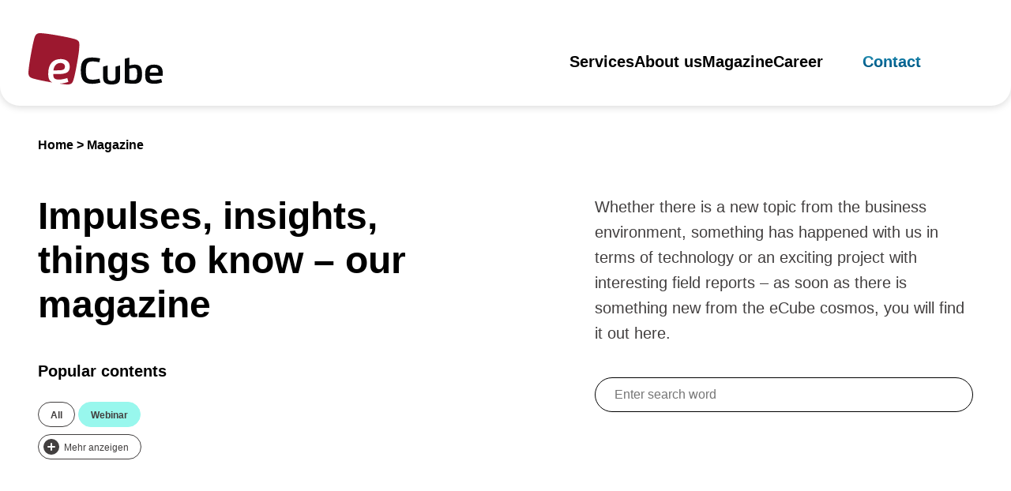

--- FILE ---
content_type: text/html; charset=UTF-8
request_url: https://www.ecube.de/en/category/webinar/
body_size: 18952
content:
<!DOCTYPE html>
<html lang="en-US">

<head>
    <meta charset="UTF-8"/>
    <meta name="viewport" content="width=device-width, initial-scale=1, minimum-scale=1, maximum-scale=1, user-scalable=no"/>
    <meta name='robots' content='index, follow, max-image-preview:large, max-snippet:-1, max-video-preview:-1' />
	<style>img:is([sizes="auto" i], [sizes^="auto," i]) { contain-intrinsic-size: 3000px 1500px }</style>
	
	<!-- This site is optimized with the Yoast SEO plugin v24.7 - https://yoast.com/wordpress/plugins/seo/ -->
	<title>Webinar Archive - eCube</title>
	<link rel="canonical" href="https://www.ecube.de/category/webinar/" />
	<meta property="og:locale" content="en_US" />
	<meta property="og:type" content="article" />
	<meta property="og:title" content="Webinar Archive - eCube" />
	<meta property="og:url" content="https://www.ecube.de/category/webinar/" />
	<meta property="og:site_name" content="eCube" />
	<meta name="twitter:card" content="summary_large_image" />
	<script type="application/ld+json" class="yoast-schema-graph">{"@context":"https://schema.org","@graph":[{"@type":"CollectionPage","@id":"https://www.ecube.de/category/webinar/","url":"https://www.ecube.de/category/webinar/","name":"Webinar Archive - eCube","isPartOf":{"@id":"https://www.ecube.de/en/#website"},"primaryImageOfPage":{"@id":"https://www.ecube.de/category/webinar/#primaryimage"},"image":{"@id":"https://www.ecube.de/category/webinar/#primaryimage"},"thumbnailUrl":"https://www.ecube.de/wp-content/uploads/2024/07/Webinar_Power-Up2-2.png","breadcrumb":{"@id":"https://www.ecube.de/category/webinar/#breadcrumb"},"inLanguage":"en-US"},{"@type":"ImageObject","inLanguage":"en-US","@id":"https://www.ecube.de/category/webinar/#primaryimage","url":"https://www.ecube.de/wp-content/uploads/2024/07/Webinar_Power-Up2-2.png","contentUrl":"https://www.ecube.de/wp-content/uploads/2024/07/Webinar_Power-Up2-2.png","width":1552,"height":1138,"caption":"Webinar: Power-Up für deinen Shop"},{"@type":"BreadcrumbList","@id":"https://www.ecube.de/category/webinar/#breadcrumb","itemListElement":[{"@type":"ListItem","position":1,"name":"Startseite","item":"https://www.ecube.de/en/"},{"@type":"ListItem","position":2,"name":"Webinar"}]},{"@type":"WebSite","@id":"https://www.ecube.de/en/#website","url":"https://www.ecube.de/en/","name":"eCube","description":"Eine weitere WordPress-Website","publisher":{"@id":"https://www.ecube.de/en/#organization"},"potentialAction":[{"@type":"SearchAction","target":{"@type":"EntryPoint","urlTemplate":"https://www.ecube.de/en/?s={search_term_string}"},"query-input":{"@type":"PropertyValueSpecification","valueRequired":true,"valueName":"search_term_string"}}],"inLanguage":"en-US"},{"@type":"Organization","@id":"https://www.ecube.de/en/#organization","name":"eCube","url":"https://www.ecube.de/en/","logo":{"@type":"ImageObject","inLanguage":"en-US","@id":"https://www.ecube.de/en/#/schema/logo/image/","url":"https://www.ecube.de/wp-content/uploads/2022/05/ecube_logo.svg","contentUrl":"https://www.ecube.de/wp-content/uploads/2022/05/ecube_logo.svg","width":170,"height":65,"caption":"eCube"},"image":{"@id":"https://www.ecube.de/en/#/schema/logo/image/"}}]}</script>
	<!-- / Yoast SEO plugin. -->


<link href='https://fonts.gstatic.com' crossorigin rel='preconnect' />
<link rel="alternate" type="application/rss+xml" title="eCube &raquo; Webinar Category Feed" href="https://www.ecube.de/category/webinar/feed/" />
<style id='wp-emoji-styles-inline-css'>

	img.wp-smiley, img.emoji {
		display: inline !important;
		border: none !important;
		box-shadow: none !important;
		height: 1em !important;
		width: 1em !important;
		margin: 0 0.07em !important;
		vertical-align: -0.1em !important;
		background: none !important;
		padding: 0 !important;
	}
</style>
<style id='safe-svg-svg-icon-style-inline-css'>
.safe-svg-cover{text-align:center}.safe-svg-cover .safe-svg-inside{display:inline-block;max-width:100%}.safe-svg-cover svg{height:100%;max-height:100%;max-width:100%;width:100%}

</style>
<style id='classic-theme-styles-inline-css'>
/*! This file is auto-generated */
.wp-block-button__link{color:#fff;background-color:#32373c;border-radius:9999px;box-shadow:none;text-decoration:none;padding:calc(.667em + 2px) calc(1.333em + 2px);font-size:1.125em}.wp-block-file__button{background:#32373c;color:#fff;text-decoration:none}
</style>
<style id='global-styles-inline-css'>
:root{--wp--preset--aspect-ratio--square: 1;--wp--preset--aspect-ratio--4-3: 4/3;--wp--preset--aspect-ratio--3-4: 3/4;--wp--preset--aspect-ratio--3-2: 3/2;--wp--preset--aspect-ratio--2-3: 2/3;--wp--preset--aspect-ratio--16-9: 16/9;--wp--preset--aspect-ratio--9-16: 9/16;--wp--preset--color--black: #000000;--wp--preset--color--cyan-bluish-gray: #abb8c3;--wp--preset--color--white: #ffffff;--wp--preset--color--pale-pink: #f78da7;--wp--preset--color--vivid-red: #cf2e2e;--wp--preset--color--luminous-vivid-orange: #ff6900;--wp--preset--color--luminous-vivid-amber: #fcb900;--wp--preset--color--light-green-cyan: #7bdcb5;--wp--preset--color--vivid-green-cyan: #00d084;--wp--preset--color--pale-cyan-blue: #8ed1fc;--wp--preset--color--vivid-cyan-blue: #0693e3;--wp--preset--color--vivid-purple: #9b51e0;--wp--preset--gradient--vivid-cyan-blue-to-vivid-purple: linear-gradient(135deg,rgba(6,147,227,1) 0%,rgb(155,81,224) 100%);--wp--preset--gradient--light-green-cyan-to-vivid-green-cyan: linear-gradient(135deg,rgb(122,220,180) 0%,rgb(0,208,130) 100%);--wp--preset--gradient--luminous-vivid-amber-to-luminous-vivid-orange: linear-gradient(135deg,rgba(252,185,0,1) 0%,rgba(255,105,0,1) 100%);--wp--preset--gradient--luminous-vivid-orange-to-vivid-red: linear-gradient(135deg,rgba(255,105,0,1) 0%,rgb(207,46,46) 100%);--wp--preset--gradient--very-light-gray-to-cyan-bluish-gray: linear-gradient(135deg,rgb(238,238,238) 0%,rgb(169,184,195) 100%);--wp--preset--gradient--cool-to-warm-spectrum: linear-gradient(135deg,rgb(74,234,220) 0%,rgb(151,120,209) 20%,rgb(207,42,186) 40%,rgb(238,44,130) 60%,rgb(251,105,98) 80%,rgb(254,248,76) 100%);--wp--preset--gradient--blush-light-purple: linear-gradient(135deg,rgb(255,206,236) 0%,rgb(152,150,240) 100%);--wp--preset--gradient--blush-bordeaux: linear-gradient(135deg,rgb(254,205,165) 0%,rgb(254,45,45) 50%,rgb(107,0,62) 100%);--wp--preset--gradient--luminous-dusk: linear-gradient(135deg,rgb(255,203,112) 0%,rgb(199,81,192) 50%,rgb(65,88,208) 100%);--wp--preset--gradient--pale-ocean: linear-gradient(135deg,rgb(255,245,203) 0%,rgb(182,227,212) 50%,rgb(51,167,181) 100%);--wp--preset--gradient--electric-grass: linear-gradient(135deg,rgb(202,248,128) 0%,rgb(113,206,126) 100%);--wp--preset--gradient--midnight: linear-gradient(135deg,rgb(2,3,129) 0%,rgb(40,116,252) 100%);--wp--preset--font-size--small: 13px;--wp--preset--font-size--medium: 20px;--wp--preset--font-size--large: 36px;--wp--preset--font-size--x-large: 42px;--wp--preset--spacing--20: 0.44rem;--wp--preset--spacing--30: 0.67rem;--wp--preset--spacing--40: 1rem;--wp--preset--spacing--50: 1.5rem;--wp--preset--spacing--60: 2.25rem;--wp--preset--spacing--70: 3.38rem;--wp--preset--spacing--80: 5.06rem;--wp--preset--shadow--natural: 6px 6px 9px rgba(0, 0, 0, 0.2);--wp--preset--shadow--deep: 12px 12px 50px rgba(0, 0, 0, 0.4);--wp--preset--shadow--sharp: 6px 6px 0px rgba(0, 0, 0, 0.2);--wp--preset--shadow--outlined: 6px 6px 0px -3px rgba(255, 255, 255, 1), 6px 6px rgba(0, 0, 0, 1);--wp--preset--shadow--crisp: 6px 6px 0px rgba(0, 0, 0, 1);}:where(.is-layout-flex){gap: 0.5em;}:where(.is-layout-grid){gap: 0.5em;}body .is-layout-flex{display: flex;}.is-layout-flex{flex-wrap: wrap;align-items: center;}.is-layout-flex > :is(*, div){margin: 0;}body .is-layout-grid{display: grid;}.is-layout-grid > :is(*, div){margin: 0;}:where(.wp-block-columns.is-layout-flex){gap: 2em;}:where(.wp-block-columns.is-layout-grid){gap: 2em;}:where(.wp-block-post-template.is-layout-flex){gap: 1.25em;}:where(.wp-block-post-template.is-layout-grid){gap: 1.25em;}.has-black-color{color: var(--wp--preset--color--black) !important;}.has-cyan-bluish-gray-color{color: var(--wp--preset--color--cyan-bluish-gray) !important;}.has-white-color{color: var(--wp--preset--color--white) !important;}.has-pale-pink-color{color: var(--wp--preset--color--pale-pink) !important;}.has-vivid-red-color{color: var(--wp--preset--color--vivid-red) !important;}.has-luminous-vivid-orange-color{color: var(--wp--preset--color--luminous-vivid-orange) !important;}.has-luminous-vivid-amber-color{color: var(--wp--preset--color--luminous-vivid-amber) !important;}.has-light-green-cyan-color{color: var(--wp--preset--color--light-green-cyan) !important;}.has-vivid-green-cyan-color{color: var(--wp--preset--color--vivid-green-cyan) !important;}.has-pale-cyan-blue-color{color: var(--wp--preset--color--pale-cyan-blue) !important;}.has-vivid-cyan-blue-color{color: var(--wp--preset--color--vivid-cyan-blue) !important;}.has-vivid-purple-color{color: var(--wp--preset--color--vivid-purple) !important;}.has-black-background-color{background-color: var(--wp--preset--color--black) !important;}.has-cyan-bluish-gray-background-color{background-color: var(--wp--preset--color--cyan-bluish-gray) !important;}.has-white-background-color{background-color: var(--wp--preset--color--white) !important;}.has-pale-pink-background-color{background-color: var(--wp--preset--color--pale-pink) !important;}.has-vivid-red-background-color{background-color: var(--wp--preset--color--vivid-red) !important;}.has-luminous-vivid-orange-background-color{background-color: var(--wp--preset--color--luminous-vivid-orange) !important;}.has-luminous-vivid-amber-background-color{background-color: var(--wp--preset--color--luminous-vivid-amber) !important;}.has-light-green-cyan-background-color{background-color: var(--wp--preset--color--light-green-cyan) !important;}.has-vivid-green-cyan-background-color{background-color: var(--wp--preset--color--vivid-green-cyan) !important;}.has-pale-cyan-blue-background-color{background-color: var(--wp--preset--color--pale-cyan-blue) !important;}.has-vivid-cyan-blue-background-color{background-color: var(--wp--preset--color--vivid-cyan-blue) !important;}.has-vivid-purple-background-color{background-color: var(--wp--preset--color--vivid-purple) !important;}.has-black-border-color{border-color: var(--wp--preset--color--black) !important;}.has-cyan-bluish-gray-border-color{border-color: var(--wp--preset--color--cyan-bluish-gray) !important;}.has-white-border-color{border-color: var(--wp--preset--color--white) !important;}.has-pale-pink-border-color{border-color: var(--wp--preset--color--pale-pink) !important;}.has-vivid-red-border-color{border-color: var(--wp--preset--color--vivid-red) !important;}.has-luminous-vivid-orange-border-color{border-color: var(--wp--preset--color--luminous-vivid-orange) !important;}.has-luminous-vivid-amber-border-color{border-color: var(--wp--preset--color--luminous-vivid-amber) !important;}.has-light-green-cyan-border-color{border-color: var(--wp--preset--color--light-green-cyan) !important;}.has-vivid-green-cyan-border-color{border-color: var(--wp--preset--color--vivid-green-cyan) !important;}.has-pale-cyan-blue-border-color{border-color: var(--wp--preset--color--pale-cyan-blue) !important;}.has-vivid-cyan-blue-border-color{border-color: var(--wp--preset--color--vivid-cyan-blue) !important;}.has-vivid-purple-border-color{border-color: var(--wp--preset--color--vivid-purple) !important;}.has-vivid-cyan-blue-to-vivid-purple-gradient-background{background: var(--wp--preset--gradient--vivid-cyan-blue-to-vivid-purple) !important;}.has-light-green-cyan-to-vivid-green-cyan-gradient-background{background: var(--wp--preset--gradient--light-green-cyan-to-vivid-green-cyan) !important;}.has-luminous-vivid-amber-to-luminous-vivid-orange-gradient-background{background: var(--wp--preset--gradient--luminous-vivid-amber-to-luminous-vivid-orange) !important;}.has-luminous-vivid-orange-to-vivid-red-gradient-background{background: var(--wp--preset--gradient--luminous-vivid-orange-to-vivid-red) !important;}.has-very-light-gray-to-cyan-bluish-gray-gradient-background{background: var(--wp--preset--gradient--very-light-gray-to-cyan-bluish-gray) !important;}.has-cool-to-warm-spectrum-gradient-background{background: var(--wp--preset--gradient--cool-to-warm-spectrum) !important;}.has-blush-light-purple-gradient-background{background: var(--wp--preset--gradient--blush-light-purple) !important;}.has-blush-bordeaux-gradient-background{background: var(--wp--preset--gradient--blush-bordeaux) !important;}.has-luminous-dusk-gradient-background{background: var(--wp--preset--gradient--luminous-dusk) !important;}.has-pale-ocean-gradient-background{background: var(--wp--preset--gradient--pale-ocean) !important;}.has-electric-grass-gradient-background{background: var(--wp--preset--gradient--electric-grass) !important;}.has-midnight-gradient-background{background: var(--wp--preset--gradient--midnight) !important;}.has-small-font-size{font-size: var(--wp--preset--font-size--small) !important;}.has-medium-font-size{font-size: var(--wp--preset--font-size--medium) !important;}.has-large-font-size{font-size: var(--wp--preset--font-size--large) !important;}.has-x-large-font-size{font-size: var(--wp--preset--font-size--x-large) !important;}
:where(.wp-block-post-template.is-layout-flex){gap: 1.25em;}:where(.wp-block-post-template.is-layout-grid){gap: 1.25em;}
:where(.wp-block-columns.is-layout-flex){gap: 2em;}:where(.wp-block-columns.is-layout-grid){gap: 2em;}
:root :where(.wp-block-pullquote){font-size: 1.5em;line-height: 1.6;}
</style>
<link rel='stylesheet' id='wpml-blocks-css' href='https://www.ecube.de/wp-content/plugins/sitepress-multilingual-cms/dist/css/blocks/styles.css?ver=4.6.15' media='all' />
<link rel='stylesheet' id='style-css' href='https://www.ecube.de/wp-content/themes/ecube/build/main.min.css?ver=1745609349' media='all' />
<link rel='stylesheet' id='borlabs-cookie-css' href='https://www.ecube.de/wp-content/cache/borlabs-cookie/borlabs-cookie_1_en.css?ver=2.3-8' media='all' />
<script id="wpml-cookie-js-extra">
var wpml_cookies = {"wp-wpml_current_language":{"value":"en","expires":1,"path":"\/"}};
var wpml_cookies = {"wp-wpml_current_language":{"value":"en","expires":1,"path":"\/"}};
</script>
<script src="https://www.ecube.de/wp-content/plugins/sitepress-multilingual-cms/res/js/cookies/language-cookie.js?ver=4.6.15" id="wpml-cookie-js" defer data-wp-strategy="defer"></script>
<script src="https://www.ecube.de/wp-includes/js/jquery/jquery.min.js?ver=3.7.1" id="jquery-core-js"></script>
<script src="https://www.ecube.de/wp-includes/js/jquery/jquery-migrate.min.js?ver=3.4.1" id="jquery-migrate-js"></script>
<script id="borlabs-cookie-prioritize-js-extra">
var borlabsCookiePrioritized = {"domain":"www.ecube.de","path":"\/en\/","version":"1","bots":"1","optInJS":{"statistics":{"google-analytics":"[base64]"}}};
</script>
<script src="https://www.ecube.de/wp-content/plugins/borlabs-cookie/assets/javascript/borlabs-cookie-prioritize.min.js?ver=2.3" id="borlabs-cookie-prioritize-js"></script>
<link rel="https://api.w.org/" href="https://www.ecube.de/en/wp-json/" /><link rel="alternate" title="JSON" type="application/json" href="https://www.ecube.de/en/wp-json/wp/v2/categories/83" /><link rel="EditURI" type="application/rsd+xml" title="RSD" href="https://www.ecube.de/xmlrpc.php?rsd" />
<meta name="generator" content="WordPress 6.7.4" />
<meta name="generator" content="WPML ver:4.6.15 stt:1,3;" />
<!-- Google Tag Manager (noscript) -->
<noscript><iframe src="https://www.googletagmanager.com/ns.html?id=GTM-PRMTH5K"
height="0" width="0" style="display:none;visibility:hidden"></iframe></noscript>
<!-- End Google Tag Manager (noscript) --><link rel="icon" href="https://www.ecube.de/wp-content/uploads/2022/05/ecube_favicon-1.svg" sizes="32x32" />
<link rel="icon" href="https://www.ecube.de/wp-content/uploads/2022/05/ecube_favicon-1.svg" sizes="192x192" />
<link rel="apple-touch-icon" href="https://www.ecube.de/wp-content/uploads/2022/05/ecube_favicon-1.svg" />
<meta name="msapplication-TileImage" content="https://www.ecube.de/wp-content/uploads/2022/05/ecube_favicon-1.svg" />
<noscript><style id="rocket-lazyload-nojs-css">.rll-youtube-player, [data-lazy-src]{display:none !important;}</style></noscript></head>

<body class="archive category category-webinar category-83 wp-custom-logo" >


<header id="header" class="ecube-header">

    <div class="e-main-header">
        <div class="e-container e-main-header-container">
            <nav class="e-navigation e-row">
                <a class="e-navigation__logo"
                   href="https://www.ecube.de/en/">
                    <img src="https://www.ecube.de/wp-content/uploads/2022/05/ecube_logo.svg"
                         alt="">
                </a>

                                    <span
                            class="js-toggle-nav">
                    <svg class="e-icon-hamburger"
                         width="31"
                         height="22"
                         xmlns="http://www.w3.org/2000/svg"
                         viewBox="17 17 31 22">
    <defs>
        <filter x="-7.2%"
                y="-31.9%"
                width="114.4%"
                height="163.9%"
                filterUnits="objectBoundingBox"
                id="3watxkidla">
            <feOffset dy="2"
                      in="SourceAlpha"
                      result="shadowOffsetOuter1"/>
            <feGaussianBlur stdDeviation="5"
                            in="shadowOffsetOuter1"
                            result="shadowBlurOuter1"/>
            <feColorMatrix values="0 0 0 0 0 0 0 0 0 0 0 0 0 0 0 0 0 0 0.15 0"
                           in="shadowBlurOuter1"
                           result="shadowMatrixOuter1"/>
            <feMerge>
                <feMergeNode in="shadowMatrixOuter1"/>
                <feMergeNode in="SourceGraphic"/>
            </feMerge>
        </filter>
    </defs>
    <g transform="translate(-247 -13)"
       filter="url(#3watxkidla)"
       fill="#000"
       fill-rule="evenodd">
        <path d="M266 30h27a2 2 0 1 1 0 4h-27a2 2 0 1 1 0-4zm0 9h27a2 2 0 1 1 0 4h-27a2 2 0 1 1 0-4zm0 9h27a2 2 0 1 1 0 4h-27a2 2 0 1 1 0-4z"/>
    </g>
</svg>
                    <svg class="e-icon-cross"
                         width="31"
                         height="31"
                         xmlns="http://www.w3.org/2000/svg"
                         viewBox="1.2 1.7 23.12 23.12">
    <g fill="#000"
       fill-rule="evenodd">
        <path d="M1.791 21.383 20.883 2.291a2 2 0 1 1 2.828 2.829L4.62 24.21a2 2 0 1 1-2.829-2.828z"/>
        <path d="M4.62 2.291 23.71 21.383a2 2 0 1 1-2.828 2.828L1.791 5.12A2 2 0 1 1 4.62 2.29z"/>
    </g>
</svg>
                </span>
                    <div aria-label="Menu 1 - EN"
                         class="e-nav-primary e-mobile-hidden--lg">
                        <div class="menu-menu-1-en-container"><ul id="menu-menu-1-en" class="menu"><li id="menu-item-12235" class="menu-item menu-item-type-post_type menu-item-object-page menu-item-12235"><a href="https://www.ecube.de/en/services/">Services</a></li>
<li id="menu-item-12236" class="menu-item menu-item-type-post_type menu-item-object-page menu-item-12236"><a href="https://www.ecube.de/en/about-us/">About us</a></li>
<li id="menu-item-12570" class="menu-item menu-item-type-post_type menu-item-object-page current_page_parent menu-item-12570"><a href="https://www.ecube.de/en/magazine/">Magazine</a></li>
<li id="menu-item-12237" class="menu-item menu-item-type-post_type menu-item-object-page menu-item-12237"><a href="https://www.ecube.de/en/career/">Career</a></li>
<li id="menu-item-12238" class="e-menu-item-contact menu-item menu-item-type-post_type menu-item-object-page menu-item-12238"><a href="https://www.ecube.de/en/contact/">Contact</a></li>
</ul></div>                    </div>
                            </nav>
        </div>
    </div>

    </header>
<main id="main"
      class="ecube-main">

     

<div id="ecube-breadcrumbs" class="magazin">
	<div class="e-container">
		<ul id="ecube-breadcrumbs-bread">

							<li class="ecube-breadcrumbs-crumb">
											<a href="https://www.ecube.de/en/">Home</a>
									</li>
							<li class="ecube-breadcrumbs-crumb">
											<a href="https://www.ecube.de/en/magazine/">Magazine</a>
									</li>
			
		</ul>
	</div>
</div>
    
    <section class="home__header">
        <div class="e-container">


            
            <div class="e-row home__header-top">
                <div class="e-col-5">
                    <h1>Impulses, insights, things to know – our magazine</h1>
                </div>
                <div class="e-col-2"></div>
                <div class="e-col-5 home__header-text">
                    <p>Whether there is a new topic from the business environment, something has happened with us in terms of technology or an exciting project with interesting field reports – as soon as there is something new from the eCube cosmos, you will find it out here.</p>
                </div>
            </div>


            
            <div class="e-row home__header-bottom">


                
                <div class="e-col-5">
                    
                        <h4 class="home__header-tags-heading">Popular contents</h4>

                        <div class="home__header-tags">

                            <a href="https://www.ecube.de/en/magazine/"
                               class="home-tag ">
                                All                            </a>


                            
                            
                                <a href="https://www.ecube.de/category/webinar/"
                                   class="home-tag active">
                                    Webinar                                </a>

                            

                            
                            
                                <div class="home__tags-accordion">
                                    <div class="home__tags-accordion-inner">

                                        
                                            <a href="https://www.ecube.de/category/content-commerce/"
                                               class="home-tag">
                                                Content Commerce                                            </a>

                                        
                                            <a href="https://www.ecube.de/category/csr/"
                                               class="home-tag">
                                                CSR                                            </a>

                                        
                                            <a href="https://www.ecube.de/category/digital-commerce/"
                                               class="home-tag">
                                                Digital Commerce                                            </a>

                                        
                                            <a href="https://www.ecube.de/category/downloads/"
                                               class="home-tag">
                                                Download                                            </a>

                                        
                                            <a href="https://www.ecube.de/category/it-projektmanagement/"
                                               class="home-tag">
                                                IT-Projektmanagement                                            </a>

                                        
                                            <a href="https://www.ecube.de/category/omnichannel/"
                                               class="home-tag">
                                                Omnichannel                                            </a>

                                        
                                            <a href="https://www.ecube.de/category/personalisierung/"
                                               class="home-tag">
                                                Personalisierung                                            </a>

                                        
                                            <a href="https://www.ecube.de/category/precomposer/"
                                               class="home-tag">
                                                Precomposer                                            </a>

                                        
                                            <a href="https://www.ecube.de/category/produktdaten/"
                                               class="home-tag">
                                                Produktdaten                                            </a>

                                        
                                            <a href="https://www.ecube.de/category/projektplanung/"
                                               class="home-tag">
                                                Projektplanung                                            </a>

                                        
                                            <a href="https://www.ecube.de/category/replatforming/"
                                               class="home-tag">
                                                Replatforming                                            </a>

                                        
                                            <a href="https://www.ecube.de/category/studie/"
                                               class="home-tag">
                                                Studie                                            </a>

                                        
                                            <a href="https://www.ecube.de/category/technische-frontendoptimierung/"
                                               class="home-tag">
                                                Technische Frontendoptimierung                                            </a>

                                        
                                            <a href="https://www.ecube.de/category/trends/"
                                               class="home-tag">
                                                Trends                                            </a>

                                        
                                            <a href="https://www.ecube.de/category/whitepaper/"
                                               class="home-tag">
                                                Whitepaper                                            </a>

                                        
                                    </div>
                                </div>

                                <div class="home-tag home__tags-trigger"
                                     data-more="Mehr anzeigen"
                                     data-less="Weniger anzeigen">
                                    <span class="home__tags-trigger-icon"></span>
                                    <span class="home__tags-trigger-text">
                                        Mehr anzeigen                                    </span>
                                </div>

                            
                        </div>
                                    </div>


                <div class="e-col-2"></div>


                
                <div class="e-col-5">

                    <form role="search"
                          method="get"
                          class="home__search"
                          action="https://www.ecube.de/en/magazine/">
                        <input type="search"
                               class="search-field"
                               placeholder="Enter search word"
                               value=""
                               name="s">
                        <input type="submit"
                               class="search-submit"
                               value="">
                    </form>

                </div>

            </div>

        </div>
    </section>


    
    <section class="module home__posts first-section  bc-white">
        
<div class="home__post home__post--first">
    <div class="e-container">
        <a class="home__post-permalink hover-scale-img"
           href="https://www.ecube.de/en/webinar-power-up-fuer-deinen-shop/"></a>
        <div class="home__post-row after-hover-scale-img">
            <div class="home__post-thumbnail-container">
                    <div class="home__post-thumbnail">
                                                    <picture class="attachment-medium_large size-medium_large wp-post-image" decoding="async" fetchpriority="high">
<source type="image/webp" srcset="https://www.ecube.de/wp-content/uploads/2024/07/Webinar_Power-Up2-2-768x563.png.webp 768w, https://www.ecube.de/wp-content/uploads/2024/07/Webinar_Power-Up2-2-300x220.png.webp 300w, https://www.ecube.de/wp-content/uploads/2024/07/Webinar_Power-Up2-2-1024x751.png.webp 1024w, https://www.ecube.de/wp-content/uploads/2024/07/Webinar_Power-Up2-2-1536x1126.png.webp 1536w, https://www.ecube.de/wp-content/uploads/2024/07/Webinar_Power-Up2-2-1440x1056.png.webp 1440w, https://www.ecube.de/wp-content/uploads/2024/07/Webinar_Power-Up2-2.png.webp 1552w" sizes="(max-width: 768px) 100vw, 768px"/>
<img width="768" height="563" src="https://www.ecube.de/wp-content/uploads/2024/07/Webinar_Power-Up2-2-768x563.png" alt="Webinar: Power-Up für deinen Shop" decoding="async" fetchpriority="high" srcset="https://www.ecube.de/wp-content/uploads/2024/07/Webinar_Power-Up2-2-768x563.png 768w, https://www.ecube.de/wp-content/uploads/2024/07/Webinar_Power-Up2-2-300x220.png 300w, https://www.ecube.de/wp-content/uploads/2024/07/Webinar_Power-Up2-2-1024x751.png 1024w, https://www.ecube.de/wp-content/uploads/2024/07/Webinar_Power-Up2-2-1536x1126.png 1536w, https://www.ecube.de/wp-content/uploads/2024/07/Webinar_Power-Up2-2-1440x1056.png 1440w, https://www.ecube.de/wp-content/uploads/2024/07/Webinar_Power-Up2-2.png 1552w" sizes="(max-width: 768px) 100vw, 768px"/>
</picture>
                                                                                        <span class="home__post-thumbnail__ribbon home__post-thumbnail__ribbon--webinar">Webinar</span>
                                                                        </div>
            </div>

            <div class="home__post-content">
                <div class="home__post-date">10. July 2024</div>
                <h2 class="home__post-heading">Webinar: Power-Up für deinen Shop</h2>
                <p>Möchten Sie Ihren Shop-Technologie zukunftssicher gestalten? In unserem Webinar zeigen wir drei mögliche Wege und zwei konkrete Beispiele, wie Sie Ihren E-Commerce effektiv auf ein neues Level heben können. Erfahren Sie, welche Strategien helfen, ressourcenschonend von einem veralteten System zu einer flexiblen Architektur zu wechseln.</p>
                                    <div class="home__post__tags">

                                                    <a class="ecube-tag"
                               href="https://www.ecube.de/category/digital-commerce/">
                                Digital Commerce                            </a>
                                                    <a class="ecube-tag"
                               href="https://www.ecube.de/category/webinar/">
                                Webinar                            </a>
                        
                    </div>
                            </div>

        </div>
    </div>
</div>

<div class="home__post ">
    <div class="e-container">
        <a class="home__post-permalink hover-scale-img"
           href="https://www.ecube.de/en/webinar-compose-it-till-you-own-it/"></a>
        <div class="home__post-row after-hover-scale-img">
            <div class="home__post-thumbnail-container">
                    <div class="home__post-thumbnail">
                                                    <picture class="attachment-medium_large size-medium_large wp-post-image" decoding="async">
<source type="image/webp" srcset="https://www.ecube.de/wp-content/uploads/2023/10/Webinar_Compose_it_till_you_own_it-768x563.png.webp 768w, https://www.ecube.de/wp-content/uploads/2023/10/Webinar_Compose_it_till_you_own_it-300x220.png.webp 300w, https://www.ecube.de/wp-content/uploads/2023/10/Webinar_Compose_it_till_you_own_it-1024x751.png.webp 1024w, https://www.ecube.de/wp-content/uploads/2023/10/Webinar_Compose_it_till_you_own_it-1536x1126.png.webp 1536w, https://www.ecube.de/wp-content/uploads/2023/10/Webinar_Compose_it_till_you_own_it-1440x1056.png.webp 1440w, https://www.ecube.de/wp-content/uploads/2023/10/Webinar_Compose_it_till_you_own_it.png.webp 1552w" sizes="(max-width: 768px) 100vw, 768px"/>
<img width="768" height="563" src="https://www.ecube.de/wp-content/uploads/2023/10/Webinar_Compose_it_till_you_own_it-768x563.png" alt="Composable Commerce 4 Mythen beim Wechsel zum Composable Commerce" decoding="async" srcset="https://www.ecube.de/wp-content/uploads/2023/10/Webinar_Compose_it_till_you_own_it-768x563.png 768w, https://www.ecube.de/wp-content/uploads/2023/10/Webinar_Compose_it_till_you_own_it-300x220.png 300w, https://www.ecube.de/wp-content/uploads/2023/10/Webinar_Compose_it_till_you_own_it-1024x751.png 1024w, https://www.ecube.de/wp-content/uploads/2023/10/Webinar_Compose_it_till_you_own_it-1536x1126.png 1536w, https://www.ecube.de/wp-content/uploads/2023/10/Webinar_Compose_it_till_you_own_it-1440x1056.png 1440w, https://www.ecube.de/wp-content/uploads/2023/10/Webinar_Compose_it_till_you_own_it.png 1552w" sizes="(max-width: 768px) 100vw, 768px"/>
</picture>
                                                                                        <span class="home__post-thumbnail__ribbon home__post-thumbnail__ribbon--webinar">Webinar</span>
                                                                        </div>
            </div>

            <div class="home__post-content">
                <div class="home__post-date">26. October 2023</div>
                <h2 class="home__post-heading">Webinar: Compose it till you own it: Unsere Anleitung zu Ihrem E‑Commerce‑Baukasten</h2>
                <p>Der Precomposer spart bis zu 3 Monate manuelle Entwicklungszeit und Kosten im sechsstelligen Bereich. Wie das funktioniert und welche Herausforderungen damit gelöst werden können, zeigen die Macher des “Precomposer” von eCube in diesem 45-minütigen Online-Vortrag mit einem kurzen Blick unter die Haube für alle Entwickler und Architekten.</p>
                                    <div class="home__post__tags">

                                                    <a class="ecube-tag"
                               href="https://www.ecube.de/category/precomposer/">
                                Precomposer                            </a>
                                                    <a class="ecube-tag"
                               href="https://www.ecube.de/category/replatforming/">
                                Replatforming                            </a>
                                                    <a class="ecube-tag"
                               href="https://www.ecube.de/category/webinar/">
                                Webinar                            </a>
                        
                    </div>
                            </div>

        </div>
    </div>
</div>

<div class="home__post ">
    <div class="e-container">
        <a class="home__post-permalink hover-scale-img"
           href="https://www.ecube.de/en/webinar-4-mythen-beim-wechsel-zum-composable-commerce/"></a>
        <div class="home__post-row after-hover-scale-img">
            <div class="home__post-thumbnail-container">
                    <div class="home__post-thumbnail">
                                                    <picture class="attachment-medium_large size-medium_large wp-post-image" decoding="async">
<source type="image/webp" srcset="https://www.ecube.de/wp-content/uploads/2023/06/Webinar_4_Mythen_beim_Wechsel-768x563.png.webp 768w, https://www.ecube.de/wp-content/uploads/2023/06/Webinar_4_Mythen_beim_Wechsel-300x220.png.webp 300w, https://www.ecube.de/wp-content/uploads/2023/06/Webinar_4_Mythen_beim_Wechsel-1024x751.png.webp 1024w, https://www.ecube.de/wp-content/uploads/2023/06/Webinar_4_Mythen_beim_Wechsel-1536x1126.png.webp 1536w, https://www.ecube.de/wp-content/uploads/2023/06/Webinar_4_Mythen_beim_Wechsel-1440x1056.png.webp 1440w, https://www.ecube.de/wp-content/uploads/2023/06/Webinar_4_Mythen_beim_Wechsel.png.webp 1552w" sizes="(max-width: 768px) 100vw, 768px"/>
<img width="768" height="563" src="https://www.ecube.de/wp-content/uploads/2023/06/Webinar_4_Mythen_beim_Wechsel-768x563.png" alt="Composable Commerce 4 Mythen beim Wechsel zum Composable Commerce" decoding="async" srcset="https://www.ecube.de/wp-content/uploads/2023/06/Webinar_4_Mythen_beim_Wechsel-768x563.png 768w, https://www.ecube.de/wp-content/uploads/2023/06/Webinar_4_Mythen_beim_Wechsel-300x220.png 300w, https://www.ecube.de/wp-content/uploads/2023/06/Webinar_4_Mythen_beim_Wechsel-1024x751.png 1024w, https://www.ecube.de/wp-content/uploads/2023/06/Webinar_4_Mythen_beim_Wechsel-1536x1126.png 1536w, https://www.ecube.de/wp-content/uploads/2023/06/Webinar_4_Mythen_beim_Wechsel-1440x1056.png 1440w, https://www.ecube.de/wp-content/uploads/2023/06/Webinar_4_Mythen_beim_Wechsel.png 1552w" sizes="(max-width: 768px) 100vw, 768px"/>
</picture>
                                                                                        <span class="home__post-thumbnail__ribbon home__post-thumbnail__ribbon--webinar">Webinar</span>
                                                                        </div>
            </div>

            <div class="home__post-content">
                <div class="home__post-date">30. June 2023</div>
                <h2 class="home__post-heading">Webinar: 4 Mythen beim Wechsel zum Composable Commerce</h2>
                <p>Viele Unternehmen planen, ihre Altsysteme abzulösen, zögern jedoch aufgrund einer diffusen Informationslage beim Thema Composable Commerce und/oder der Angst vor der großen Veränderung.</p>
                                    <div class="home__post__tags">

                                                    <a class="ecube-tag"
                               href="https://www.ecube.de/category/replatforming/">
                                Replatforming                            </a>
                                                    <a class="ecube-tag"
                               href="https://www.ecube.de/category/webinar/">
                                Webinar                            </a>
                        
                    </div>
                            </div>

        </div>
    </div>
</div>

<div class="home__post ">
    <div class="e-container">
        <a class="home__post-permalink hover-scale-img"
           href="https://www.ecube.de/en/acquisa-webinar-relaunch-im-e-commerce/"></a>
        <div class="home__post-row after-hover-scale-img">
            <div class="home__post-thumbnail-container">
                    <div class="home__post-thumbnail">
                                                    <picture class="attachment-medium_large size-medium_large wp-post-image" decoding="async">
<source type="image/webp" srcset="https://www.ecube.de/wp-content/uploads/2022/09/TN_Relaunch-im-E-Commerce-1-768x563.png.webp 768w, https://www.ecube.de/wp-content/uploads/2022/09/TN_Relaunch-im-E-Commerce-1-300x220.png.webp 300w, https://www.ecube.de/wp-content/uploads/2022/09/TN_Relaunch-im-E-Commerce-1-1024x751.png.webp 1024w, https://www.ecube.de/wp-content/uploads/2022/09/TN_Relaunch-im-E-Commerce-1-1536x1126.png.webp 1536w, https://www.ecube.de/wp-content/uploads/2022/09/TN_Relaunch-im-E-Commerce-1-1440x1056.png.webp 1440w, https://www.ecube.de/wp-content/uploads/2022/09/TN_Relaunch-im-E-Commerce-1.png.webp 1552w" sizes="(max-width: 768px) 100vw, 768px"/>
<img width="768" height="563" src="https://www.ecube.de/wp-content/uploads/2022/09/TN_Relaunch-im-E-Commerce-1-768x563.png" alt="Webinar Relaunch im E-Commerce" decoding="async" srcset="https://www.ecube.de/wp-content/uploads/2022/09/TN_Relaunch-im-E-Commerce-1-768x563.png 768w, https://www.ecube.de/wp-content/uploads/2022/09/TN_Relaunch-im-E-Commerce-1-300x220.png 300w, https://www.ecube.de/wp-content/uploads/2022/09/TN_Relaunch-im-E-Commerce-1-1024x751.png 1024w, https://www.ecube.de/wp-content/uploads/2022/09/TN_Relaunch-im-E-Commerce-1-1536x1126.png 1536w, https://www.ecube.de/wp-content/uploads/2022/09/TN_Relaunch-im-E-Commerce-1-1440x1056.png 1440w, https://www.ecube.de/wp-content/uploads/2022/09/TN_Relaunch-im-E-Commerce-1.png 1552w" sizes="(max-width: 768px) 100vw, 768px"/>
</picture>
                                                                                        <span class="home__post-thumbnail__ribbon home__post-thumbnail__ribbon--webinar">Webinar</span>
                                                                        </div>
            </div>

            <div class="home__post-content">
                <div class="home__post-date">13. September 2022</div>
                <h2 class="home__post-heading">Webinar: Relaunch im E‑Commerce</h2>
                <p>Dieses Webinar richtet sich an alle, die wissen wollen wie die technischen Prozessschritte aussehen, wenn man ein Composable-Commerce-System von einem monolithischen System ablöst.</p>
                                    <div class="home__post__tags">

                                                    <a class="ecube-tag"
                               href="https://www.ecube.de/category/replatforming/">
                                Replatforming                            </a>
                                                    <a class="ecube-tag"
                               href="https://www.ecube.de/category/webinar/">
                                Webinar                            </a>
                        
                    </div>
                            </div>

        </div>
    </div>
</div>

<div class="home__post ">
    <div class="e-container">
        <a class="home__post-permalink hover-scale-img"
           href="https://www.ecube.de/en/webinar-asioso-follow-up-content-commerce/"></a>
        <div class="home__post-row after-hover-scale-img">
            <div class="home__post-thumbnail-container">
                    <div class="home__post-thumbnail">
                                                    <picture class="attachment-medium_large size-medium_large wp-post-image" decoding="async">
<source type="image/webp" srcset="https://www.ecube.de/wp-content/uploads/2020/12/TN_10_Moeglichkeiten-1-768x563.png.webp 768w, https://www.ecube.de/wp-content/uploads/2020/12/TN_10_Moeglichkeiten-1-300x220.png.webp 300w, https://www.ecube.de/wp-content/uploads/2020/12/TN_10_Moeglichkeiten-1-1024x751.png.webp 1024w, https://www.ecube.de/wp-content/uploads/2020/12/TN_10_Moeglichkeiten-1-1536x1126.png.webp 1536w, https://www.ecube.de/wp-content/uploads/2020/12/TN_10_Moeglichkeiten-1-1440x1056.png.webp 1440w, https://www.ecube.de/wp-content/uploads/2020/12/TN_10_Moeglichkeiten-1.png.webp 1552w" sizes="(max-width: 768px) 100vw, 768px"/>
<img width="768" height="563" src="https://www.ecube.de/wp-content/uploads/2020/12/TN_10_Moeglichkeiten-1-768x563.png" alt="Webinar: 6+4 Möglichkeiten, Ihren E-Commerce mit Content zu ruinieren" decoding="async" srcset="https://www.ecube.de/wp-content/uploads/2020/12/TN_10_Moeglichkeiten-1-768x563.png 768w, https://www.ecube.de/wp-content/uploads/2020/12/TN_10_Moeglichkeiten-1-300x220.png 300w, https://www.ecube.de/wp-content/uploads/2020/12/TN_10_Moeglichkeiten-1-1024x751.png 1024w, https://www.ecube.de/wp-content/uploads/2020/12/TN_10_Moeglichkeiten-1-1536x1126.png 1536w, https://www.ecube.de/wp-content/uploads/2020/12/TN_10_Moeglichkeiten-1-1440x1056.png 1440w, https://www.ecube.de/wp-content/uploads/2020/12/TN_10_Moeglichkeiten-1.png 1552w" sizes="(max-width: 768px) 100vw, 768px"/>
</picture>
                                                                                        <span class="home__post-thumbnail__ribbon home__post-thumbnail__ribbon--webinar">Webinar</span>
                                                                        </div>
            </div>

            <div class="home__post-content">
                <div class="home__post-date">16. December 2020</div>
                <h2 class="home__post-heading">Webinar: XING Inspire &#8220;6+4 Möglichkeiten, Ihren E-Commerce mit Content zu ruinieren&#8221;</h2>
                <p>Content is king, wenn Sie elementare Fehler vermeiden. Welche das sind, erfahren Sie in diesem Webinar. Dazu gibt es wertvolle Tipps fürs besser machen.</p>
                                    <div class="home__post__tags">

                                                    <a class="ecube-tag"
                               href="https://www.ecube.de/category/webinar/">
                                Webinar                            </a>
                        
                    </div>
                            </div>

        </div>
    </div>
</div>
    </section>


    
            <section class="module padding-top-l padding-bottom-l home__teaser bc-teaser-blue">
            <div class="e-container">
                <div class="home__teaser__header">
                    <h2>Top Downloads</h2>
                    <div class="e-circle-cta e-mobile-hidden">
                        <div class="e-circle"></div>
                        <a href="/category/downloads">Show all downloads</a>
                    </div>
                </div>
                <div class="home__teaser__indicator">
                    
                        <div class="home__teaser__point active"></div>

                    
                        <div class="home__teaser__point "></div>

                    
                        <div class="home__teaser__point "></div>

                    
                        <div class="home__teaser__point "></div>

                                    </div>
                <div class="home__teaser__wrapper">
                    <div class="home__teaser__list e-row">
                        

                            <div class="home__teaser__entry e-col-3">
                                                                    <a class="hover-scale-img" target="" href="https://www.ecube.de/whitepaper-digital-commerce-cookbook/">
                                                                <div class="home__teaser__image">
                                    <img draggable="false" src=""
                                         alt="">
                                </div>
                                <div class="home__teaser__info">
                                    <div class="home__teaser__meta">
                                        Whitepaper                                    </div>
                                    <h3 class="home__teaser__title">
                                                                            </h3>
                                </div>
                                                                    </a>
                                                            </div>


                        

                            <div class="home__teaser__entry e-col-3">
                                                                    <a class="hover-scale-img" target="" href="https://www.ecube.de/produktdatenmanagement-der-naechsten-generation/">
                                                                <div class="home__teaser__image">
                                    <img draggable="false" src="https://www.ecube.de/wp-content/uploads/2022/10/WP_Plattformwechsel_im_E-Commerce_2jpg.jpg"
                                         alt="Whitepaper Plattformwechsel im E-Commerce erfolgreich managen (Teil 2)">
                                </div>
                                <div class="home__teaser__info">
                                    <div class="home__teaser__meta">
                                        Whitepaper                                    </div>
                                    <h3 class="home__teaser__title">
                                        Plattformwechsel im E‑Commerce erfolgreich managen (Teil 2)                                    </h3>
                                </div>
                                                                    </a>
                                                            </div>


                        

                            <div class="home__teaser__entry e-col-3">
                                                                    <a class="hover-scale-img" target="" href="https://www.ecube.de/whitepaper-plattformwechsel-erfolgreich-managen-teil-3/">
                                                                <div class="home__teaser__image">
                                    <picture draggable="false">
<source type="image/webp" srcset="https://www.ecube.de/wp-content/uploads/2022/10/WP_Plattformwechsel_im_E-Commerce_3.jpg.webp"/>
<img draggable="false" src="https://www.ecube.de/wp-content/uploads/2022/10/WP_Plattformwechsel_im_E-Commerce_3.jpg" alt="Whitepaper Plattformwechsel im E-Commerce erfolgreich managen (Teil 3)"/>
</picture>

                                </div>
                                <div class="home__teaser__info">
                                    <div class="home__teaser__meta">
                                        Whitepaper                                    </div>
                                    <h3 class="home__teaser__title">
                                        Plattformwechsel im E‑Commerce erfolgreich managen (Teil 3)                                    </h3>
                                </div>
                                                                    </a>
                                                            </div>


                        

                            <div class="home__teaser__entry e-col-3">
                                                                    <a class="hover-scale-img" target="" href="https://www.ecube.de/whitepaper-replatforming/">
                                                                <div class="home__teaser__image">
                                    <img draggable="false" src="https://www.ecube.de/wp-content/uploads/2022/10/WP_Plattformwechsel_im_E-Commerce_1-1.jpg"
                                         alt="Whitepaper Plattformwechsel im E-Commerce erfolgreich managen (Teil 1)">
                                </div>
                                <div class="home__teaser__info">
                                    <div class="home__teaser__meta">
                                        Studie                                    </div>
                                    <h3 class="home__teaser__title">
                                        Plattformwechsel im E‑Commerce erfolgreich managen (Teil 1)                                    </h3>
                                </div>
                                                                    </a>
                                                            </div>


                                            </div>
                </div>

                <div class="e-circle-cta e-desktop-hidden">
                    <div class="e-circle"></div>
                    <a href="/category/downloads">Show all downloads</a>
                </div>

            </div>
        </section>
    

    
    <section class="home__posts second-section ">
        
<div class="home__post ">
    <div class="e-container">
        <a class="home__post-permalink hover-scale-img"
           href="https://www.ecube.de/en/webinar-digital-commerce-organisation/"></a>
        <div class="home__post-row after-hover-scale-img">
            <div class="home__post-thumbnail-container">
                    <div class="home__post-thumbnail">
                                                    <picture class="attachment-medium_large size-medium_large wp-post-image" decoding="async">
<source type="image/webp" srcset="https://www.ecube.de/wp-content/uploads/2020/12/TN_Digital_Commerce-768x563.png.webp 768w, https://www.ecube.de/wp-content/uploads/2020/12/TN_Digital_Commerce-300x220.png.webp 300w, https://www.ecube.de/wp-content/uploads/2020/12/TN_Digital_Commerce-1024x751.png.webp 1024w, https://www.ecube.de/wp-content/uploads/2020/12/TN_Digital_Commerce-1536x1126.png.webp 1536w, https://www.ecube.de/wp-content/uploads/2020/12/TN_Digital_Commerce-1440x1056.png.webp 1440w, https://www.ecube.de/wp-content/uploads/2020/12/TN_Digital_Commerce.png.webp 1552w" sizes="(max-width: 768px) 100vw, 768px"/>
<img width="768" height="563" src="https://www.ecube.de/wp-content/uploads/2020/12/TN_Digital_Commerce-768x563.png" alt="Webinar: Digital Commerce Organisation" decoding="async" srcset="https://www.ecube.de/wp-content/uploads/2020/12/TN_Digital_Commerce-768x563.png 768w, https://www.ecube.de/wp-content/uploads/2020/12/TN_Digital_Commerce-300x220.png 300w, https://www.ecube.de/wp-content/uploads/2020/12/TN_Digital_Commerce-1024x751.png 1024w, https://www.ecube.de/wp-content/uploads/2020/12/TN_Digital_Commerce-1536x1126.png 1536w, https://www.ecube.de/wp-content/uploads/2020/12/TN_Digital_Commerce-1440x1056.png 1440w, https://www.ecube.de/wp-content/uploads/2020/12/TN_Digital_Commerce.png 1552w" sizes="(max-width: 768px) 100vw, 768px"/>
</picture>
                                                                                        <span class="home__post-thumbnail__ribbon home__post-thumbnail__ribbon--webinar">Webinar</span>
                                                                        </div>
            </div>

            <div class="home__post-content">
                <div class="home__post-date">28. October 2020</div>
                <h2 class="home__post-heading">Webinar: Digital Commerce Organisation 4.0 – Strukturen, Prozesse und Technologien</h2>
                <p>Dieses Webinar wird ihr E-Commerce verändern: So stellen sie heute die Weichen für langfristiges Wachstum. Günter Heiß und Christian Büngener zeigen, wie Sie Strukturen, Prozesse &#038; Technologien in Ihrem Unternehmen fit für die digitale Zukunft machen.</p>
                                    <div class="home__post__tags">

                                                    <a class="ecube-tag"
                               href="https://www.ecube.de/category/digital-commerce/">
                                Digital Commerce                            </a>
                                                    <a class="ecube-tag"
                               href="https://www.ecube.de/category/webinar/">
                                Webinar                            </a>
                        
                    </div>
                            </div>

        </div>
    </div>
</div>

<div class="home__post ">
    <div class="e-container">
        <a class="home__post-permalink hover-scale-img"
           href="https://www.ecube.de/en/webinar-omnichannel-im-b2b/"></a>
        <div class="home__post-row after-hover-scale-img">
            <div class="home__post-thumbnail-container">
                    <div class="home__post-thumbnail">
                                                    <picture class="attachment-medium_large size-medium_large wp-post-image" decoding="async">
<source type="image/webp" srcset="https://www.ecube.de/wp-content/uploads/2022/07/TN_Omnichannel_im_B2B-768x563.png.webp 768w, https://www.ecube.de/wp-content/uploads/2022/07/TN_Omnichannel_im_B2B-300x220.png.webp 300w, https://www.ecube.de/wp-content/uploads/2022/07/TN_Omnichannel_im_B2B-1024x751.png.webp 1024w, https://www.ecube.de/wp-content/uploads/2022/07/TN_Omnichannel_im_B2B-1536x1126.png.webp 1536w, https://www.ecube.de/wp-content/uploads/2022/07/TN_Omnichannel_im_B2B-1440x1056.png.webp 1440w, https://www.ecube.de/wp-content/uploads/2022/07/TN_Omnichannel_im_B2B.png.webp 1552w" sizes="(max-width: 768px) 100vw, 768px"/>
<img width="768" height="563" src="https://www.ecube.de/wp-content/uploads/2022/07/TN_Omnichannel_im_B2B-768x563.png" alt="Webinar: Omnichannel im B2B" decoding="async" srcset="https://www.ecube.de/wp-content/uploads/2022/07/TN_Omnichannel_im_B2B-768x563.png 768w, https://www.ecube.de/wp-content/uploads/2022/07/TN_Omnichannel_im_B2B-300x220.png 300w, https://www.ecube.de/wp-content/uploads/2022/07/TN_Omnichannel_im_B2B-1024x751.png 1024w, https://www.ecube.de/wp-content/uploads/2022/07/TN_Omnichannel_im_B2B-1536x1126.png 1536w, https://www.ecube.de/wp-content/uploads/2022/07/TN_Omnichannel_im_B2B-1440x1056.png 1440w, https://www.ecube.de/wp-content/uploads/2022/07/TN_Omnichannel_im_B2B.png 1552w" sizes="(max-width: 768px) 100vw, 768px"/>
</picture>
                                                                                        <span class="home__post-thumbnail__ribbon home__post-thumbnail__ribbon--webinar">Webinar</span>
                                                                        </div>
            </div>

            <div class="home__post-content">
                <div class="home__post-date">9. July 2020</div>
                <h2 class="home__post-heading">Webinar: Omnichannel im B2B</h2>
                <p>In diesem Webinar erfahren Sie, wieso Sie das Thema &#8220;Technologie&#8221; unbedingt beim Omnichannel berücksichtigen sollten und wie KISS im strategischen und technologischen Score angewendet werden kann.</p>
                                    <div class="home__post__tags">

                                                    <a class="ecube-tag"
                               href="https://www.ecube.de/category/omnichannel/">
                                Omnichannel                            </a>
                                                    <a class="ecube-tag"
                               href="https://www.ecube.de/category/webinar/">
                                Webinar                            </a>
                        
                    </div>
                            </div>

        </div>
    </div>
</div>

<div class="home__post ">
    <div class="e-container">
        <a class="home__post-permalink hover-scale-img"
           href="https://www.ecube.de/en/b2b-e-commerce-webinar-henka-projekt-anmeldung/"></a>
        <div class="home__post-row after-hover-scale-img">
            <div class="home__post-thumbnail-container">
                    <div class="home__post-thumbnail">
                                                    <picture class="attachment-medium_large size-medium_large wp-post-image" decoding="async">
<source type="image/webp" srcset="https://www.ecube.de/wp-content/uploads/2020/12/TN_Onlineshop_der_mitdenkt-768x563.png.webp 768w, https://www.ecube.de/wp-content/uploads/2020/12/TN_Onlineshop_der_mitdenkt-300x220.png.webp 300w, https://www.ecube.de/wp-content/uploads/2020/12/TN_Onlineshop_der_mitdenkt-1024x751.png.webp 1024w, https://www.ecube.de/wp-content/uploads/2020/12/TN_Onlineshop_der_mitdenkt-1536x1126.png.webp 1536w, https://www.ecube.de/wp-content/uploads/2020/12/TN_Onlineshop_der_mitdenkt-1440x1056.png.webp 1440w, https://www.ecube.de/wp-content/uploads/2020/12/TN_Onlineshop_der_mitdenkt.png.webp 1552w" sizes="(max-width: 768px) 100vw, 768px"/>
<img width="768" height="563" src="https://www.ecube.de/wp-content/uploads/2020/12/TN_Onlineshop_der_mitdenkt-768x563.png" alt="Webinar: Ein Onlineshop, der für seine Kunden mitdenkt" decoding="async" srcset="https://www.ecube.de/wp-content/uploads/2020/12/TN_Onlineshop_der_mitdenkt-768x563.png 768w, https://www.ecube.de/wp-content/uploads/2020/12/TN_Onlineshop_der_mitdenkt-300x220.png 300w, https://www.ecube.de/wp-content/uploads/2020/12/TN_Onlineshop_der_mitdenkt-1024x751.png 1024w, https://www.ecube.de/wp-content/uploads/2020/12/TN_Onlineshop_der_mitdenkt-1536x1126.png 1536w, https://www.ecube.de/wp-content/uploads/2020/12/TN_Onlineshop_der_mitdenkt-1440x1056.png 1440w, https://www.ecube.de/wp-content/uploads/2020/12/TN_Onlineshop_der_mitdenkt.png 1552w" sizes="(max-width: 768px) 100vw, 768px"/>
</picture>
                                                                                        <span class="home__post-thumbnail__ribbon home__post-thumbnail__ribbon--webinar">Webinar</span>
                                                                        </div>
            </div>

            <div class="home__post-content">
                <div class="home__post-date">18. December 2018</div>
                <h2 class="home__post-heading">Webinar: Ein Online-Shop, der für den Kunden mitdenkt</h2>
                <p>In diesem Vortrag erfahren Sie, wie eCube für die HENKA Werkzeuge + Werkzeugmaschinen GmbH einen komplexen Online-Shop auf Basis commercetools umgesetzt hat.</p>
                                    <div class="home__post__tags">

                                                    <a class="ecube-tag"
                               href="https://www.ecube.de/category/webinar/">
                                Webinar                            </a>
                        
                    </div>
                            </div>

        </div>
    </div>
</div>

        
        <div class="home__post-navigation">
            <a href="https://www.ecube.de/en/category/webinar/"
               class="ecube-button ecube-button-alternative ecube-button--disabled">Vorherige
                Seite</a>
            <a href="#"
               class="ecube-button ecube-button-alternative ecube-button--disabled">Nächste
                Seite</a>
        </div>
    </section>


    
</main>

<!-- Newsletter Block -->

<footer id="footer" class="ecube-footer bc-deep-blue">

    <!-- Aqua Contact   -->
    <section class="e-container">
        <div class="e-row bc-light-blue " id="footer__aqua__row">
            <div class="e-col-1"></div>
            <div class="e-col-4 contact__heading">
                <h2>Every success begins with the first conversation.</h2>
            </div>
            <div class="e-col-1"></div>
            <div class="e-col-6">
                                    <div class="contact__single">
                        <picture>
<source type="image/webp" srcset="https://www.ecube.de/wp-content/uploads/2025/05/Jonas_01-Kopie-1.jpg.webp"/>
<img src="https://www.ecube.de/wp-content/uploads/2025/05/Jonas_01-Kopie-1.jpg" alt="Jonas Vogel"/>
</picture>

                        <div class="contact__meta">
                            <h3 class="contact__meta__name">Jonas Vogel</h3>
                            <span class="contact__meta__position">New Business</span>
                            <a class="contact__meta__hyperlink" target="_blank"
                               href="https://meetings.hubspot.com/jonasvogel/terminierung?uuid=7b26e9d8-1c5f-4cff-b3bc-23a87a40dbf2">
                                Book appointment                            </a>
                        </div>
                    </div>
                                    <div class="contact__single">
                        <img src="https://www.ecube.de/wp-content/uploads/2023/10/Juliane_Geist.webp"
                             alt="Juliane Geist, Mitarbeiterin bei eCube">
                        <div class="contact__meta">
                            <h3 class="contact__meta__name">Juliane Geist</h3>
                            <span class="contact__meta__position">Career</span>
                            <a class="contact__meta__hyperlink" target="_blank"
                               href="mailto:juliane.geist@ecube.de">
                                Get to know us                            </a>
                        </div>
                    </div>
                            </div>

        </div>
    </section>

    <section class="e-container e-footer-first-section">
        <div class="e-row">
            <div class="e-col-1"></div>
            <div class="e-col-10">
                <div class="e-row">
                    <div class="e-col-4 e-footer-list">
                        <ul>
                                                                                                <li><a class="p" target="" href="https://www.ecube.de/en/contact/">Contact</a></li>
                                                                                                                                <li><a class="p" target="" href="https://www.ecube.de/en/imprint/">Imprint</a></li>
                                                                                                                                <li><a class="p" target="" href="https://www.ecube.de/en/privacy-policy/">Privacy policy</a></li>
                                                                                        <li><a href="#" class="borlabs-cookie-preference">Privacy policy settings</a></li>
                        </ul>
                        <div class="e-language-switch">
                            
<div class="wpml-ls-statics-shortcode_actions wpml-ls wpml-ls-legacy-list-horizontal">
	<ul><li class="wpml-ls-slot-shortcode_actions wpml-ls-item wpml-ls-item-en wpml-ls-current-language wpml-ls-first-item wpml-ls-last-item wpml-ls-item-legacy-list-horizontal">
				<a href="https://www.ecube.de/category/webinar/" class="wpml-ls-link">
                    <span class="wpml-ls-native">EN</span></a>
			</li></ul>
</div>
                        </div>
                    </div>

                    <div class="e-col-4 e-footer-list">
                        <h4>Insights and knowledge</h4>
                        <ul>
                                                                                                <li><a class="p" target="" href="https://www.ecube.de/en/newsletter-subscription/">Newsletter</a></li>
                                                                                                                                <li><a class="p" target="" href="https://www.ecube.de/category/whitepaper/">Whitepaper</a></li>
                                                                                                                                <li><a class="p" target="" href="https://www.ecube.de/en/category/studie/">Studies</a></li>
                                                                                                                                <li><a class="p" target="" href="https://www.ecube.de/en/category/webinar/">Webinars</a></li>
                                                                                    </ul>
                    </div>

                    <div class="e-col-4 e-footer-list e-footer-last-column">
                        <div class="e-footer-socials">
                            <ul>
                                                                            <li><a 
                                                class="e-footer-social social-linkedin" 
                                                href="https://de.linkedin.com/company/ecube-gmbh"
                                                target="_blank"
                                                title="linkedin"
                                            ></a></li>
                                                                                        <li><a 
                                                class="e-footer-social social-youtube" 
                                                href="https://youtube.com/@ecubegmbh772?si=Bmfr0EBa-0Eu616W"
                                                target="_blank"
                                                title="youtube"
                                            ></a></li>
                                                                                        <li><a 
                                                class="e-footer-social social-kununu" 
                                                href="https://www.kununu.com/de/ecube2"
                                                target="_blank"
                                                title="kununu"
                                            ></a></li>
                                                                        </ul>
                        </div>
                        <span class="p">2026 eCube GmbH</span>
                    </div>
                </div>
            </div>
            <div class="e-col-1"></div>
        </div>
    </section>
</footer>

<button id="back-to-top">
    <img width="88" height="81" src="https://www.ecube.de/wp-content/themes/ecube/assets/images/btn-scrool-to-top.svg" alt="">
</button>

<!--googleoff: all--><div data-nosnippet><script id="BorlabsCookieBoxWrap" type="text/template"><div
    id="BorlabsCookieBox"
    class="BorlabsCookie"
    role="dialog"
    aria-describedby="CookieBoxTextDescription"
    aria-modal="true"
>
    <div class="top-center" style="display: none;">
        <div class="_brlbs-box-wrap">
            <div class="_brlbs-box _brlbs-box-slim">
                <div class="cookie-box">
                    <div class="container">
                        <div class="row no-gutters align-items-top">
                            <div class="col-12">
                                <div class="_brlbs-flex-center">
                                    
                                    <p id="CookieBoxTextDescription"><span class="_brlbs-paragraph _brlbs-text-description">We need your consent before you can continue on our website.</span></p>
                                </div>

                                <p class="_brlbs-accept">
                                    <a
                                        href="#"
                                        tabindex="0"
                                        role="button"
                                        id="CookieBoxSaveButton"
                                        class="_brlbs-btn _brlbs-btn-accept-all _brlbs-cursor"
                                        data-cookie-accept
                                    >
                                        I accept                                    </a>
                                </p>

                                <div class="libri-brlbs-buttons">
                                                                            <p class="_brlbs-refuse-btn">
                                            <a
                                                href="#"
                                                tabindex="0"
                                                role="button"
                                                class="_brlbs-btn _brlbs-cursor"
                                                data-cookie-refuse
                                            >
                                                Accept only essential cookies                                            </a>
                                        </p>
                                    
                                    <p class="_brlbs-manage-btn ">
                                        <a
                                            href="#"
                                            tabindex="0"
                                            role="button"
                                            class="_brlbs-cursor _brlbs-btn "
                                            data-cookie-individual
                                        >
                                            Individual Privacy Preferences                                        </a>
                                    </p>
                                </div>

                            </div>
                        </div>
                    </div>
                </div>

                <div
    class="cookie-preference"
    aria-hidden="true"
    role="dialog"
    aria-describedby="CookiePrefDescription"
    aria-modal="true"
>
    <div class="container not-visible">
        <div class="row no-gutters">
            <div class="col-12">
                <div class="row no-gutters align-items-top">
                    <div class="col-12">
                        <div class="_brlbs-flex-center">
                                                    <span role="heading" aria-level="3" class="_brlbs-h3">Privacy Preference</span>
                        </div>

                        <p id="CookiePrefDescription">
                            <span class="_brlbs-paragraph _brlbs-text-description">Here you will find an overview of all cookies used. You can give your consent to whole categories or display further information and select certain cookies.</span>                        </p>

                        <div class="row no-gutters align-items-center">
                            <div class="col-12 col-sm-10">
                                <p class="_brlbs-accept">
                                                                            <a
                                            href="#"
                                            class="_brlbs-btn _brlbs-btn-accept-all _brlbs-cursor"
                                            tabindex="0"
                                            role="button"
                                            data-cookie-accept-all
                                        >
                                            Accept all                                        </a>
                                        
                                    <a
                                        href="#"
                                        id="CookiePrefSave"
                                        tabindex="0"
                                        role="button"
                                        class="_brlbs-btn _brlbs-cursor"
                                        data-cookie-accept
                                    >
                                        Save                                    </a>

                                                                            <a
                                            href="#"
                                            class="_brlbs-btn _brlbs-refuse-btn _brlbs-cursor"
                                            tabindex="0"
                                            role="button"
                                            data-cookie-refuse
                                        >
                                            Accept only essential cookies                                        </a>
                                                                    </p>
                            </div>

                            <div class="col-12 col-sm-2">
                                <p class="_brlbs-refuse">
                                    <a
                                        href="#"
                                        class="_brlbs-cursor"
                                        tabindex="0"
                                        role="button"
                                        data-cookie-back
                                    >
                                        Back                                    </a>

                                                                    </p>
                            </div>
                        </div>
                    </div>
                </div>

                <div data-cookie-accordion>
                                            <fieldset>
                            <legend class="sr-only">Privacy Preference</legend>

                                                                                                <div class="bcac-item">
                                        <div class="d-flex flex-row">
                                            <label class="w-75">
                                                <span role="heading" aria-level="4" class="_brlbs-h4">Essenziell (2)</span>
                                            </label>

                                            <div class="w-25 text-right">
                                                                                            </div>
                                        </div>

                                        <div class="d-block">
                                            <p>Essenzielle Cookies ermöglichen grundlegende Funktionen und sind für die einwandfreie Funktion der Website erforderlich.</p>

                                            <p class="text-center">
                                                <a
                                                    href="#"
                                                    class="_brlbs-cursor d-block"
                                                    tabindex="0"
                                                    role="button"
                                                    data-cookie-accordion-target="essential"
                                                >
                                                    <span data-cookie-accordion-status="show">
                                                        Show Cookie Information                                                    </span>

                                                    <span data-cookie-accordion-status="hide" class="borlabs-hide">
                                                        Hide Cookie Information                                                    </span>
                                                </a>
                                            </p>
                                        </div>

                                        <div
                                            class="borlabs-hide"
                                            data-cookie-accordion-parent="essential"
                                        >
                                                                                            <table>
                                                    
                                                    <tr>
                                                        <th scope="row">Name</th>
                                                        <td>
                                                            <label>
                                                                Borlabs Cookie                                                            </label>
                                                        </td>
                                                    </tr>

                                                    <tr>
                                                        <th scope="row">Provider</th>
                                                        <td>Eigentümer dieser Website<span>, </span><a href="https://www.ecube.de/en/imprint/">Imprint</a></td>
                                                    </tr>

                                                                                                            <tr>
                                                            <th scope="row">Purpose</th>
                                                            <td>Speichert die Einstellungen der Besucher, die in der Cookie Box von Borlabs Cookie ausgewählt wurden.</td>
                                                        </tr>
                                                        
                                                    
                                                    
                                                                                                            <tr>
                                                            <th scope="row">Cookie Name</th>
                                                            <td>borlabs-cookie</td>
                                                        </tr>
                                                        
                                                                                                            <tr>
                                                            <th scope="row">Cookie Expiry</th>
                                                            <td>1 Jahr</td>
                                                        </tr>
                                                                                                        </table>
                                                                                                <table>
                                                    
                                                    <tr>
                                                        <th scope="row">Name</th>
                                                        <td>
                                                            <label>
                                                                HubSpot                                                            </label>
                                                        </td>
                                                    </tr>

                                                    <tr>
                                                        <th scope="row">Provider</th>
                                                        <td>HubSpot Inc., 25 First Street, 2nd Floor, Cambridge, MA 02141, USA</td>
                                                    </tr>

                                                                                                            <tr>
                                                            <th scope="row">Purpose</th>
                                                            <td>HubSpot is a user database management service provided by HubSpot, Inc. We use HubSpot on this website for our online marketing activities.</td>
                                                        </tr>
                                                        
                                                                                                            <tr>
                                                            <th scope="row">Privacy Policy</th>
                                                            <td class="_brlbs-pp-url">
                                                                <a
                                                                    href="https://legal.hubspot.com/privacy-policy"
                                                                    target="_blank"
                                                                    rel="nofollow noopener noreferrer"
                                                                >
                                                                    https://legal.hubspot.com/privacy-policy                                                                </a>
                                                            </td>
                                                        </tr>
                                                        
                                                                                                            <tr>
                                                            <th scope="row">Host(s)</th>
                                                            <td>*.hubspot.com, hubspot-avatars.s3.amazonaws.com, hubspot-realtime.ably.io, hubspot-rest.ably.io, js.hs-scripts.com</td>
                                                        </tr>
                                                        
                                                                                                            <tr>
                                                            <th scope="row">Cookie Name</th>
                                                            <td>__hs_opt_out, __hs_d_not_track, hs_ab_test, hs-messages-is-open, hs-messages-hide-welcome-message, __hstc, hubspotutk, __hssc, __hssrc, messagesUtk</td>
                                                        </tr>
                                                        
                                                                                                            <tr>
                                                            <th scope="row">Cookie Expiry</th>
                                                            <td>Session / 30 Minutes / 1 Day / 1 Year / 13 Months</td>
                                                        </tr>
                                                                                                        </table>
                                                                                        </div>
                                    </div>
                                                                                                                                        <div class="bcac-item">
                                        <div class="d-flex flex-row">
                                            <label class="w-75">
                                                <span role="heading" aria-level="4" class="_brlbs-h4">Statistiken (1)</span>
                                            </label>

                                            <div class="w-25 text-right">
                                                                                                    <label class="_brlbs-btn-switch">
                                                        <span class="sr-only">Statistiken</span>
                                                        <input
                                                            tabindex="0"
                                                            id="borlabs-cookie-group-statistics"
                                                            type="checkbox"
                                                            name="cookieGroup[]"
                                                            value="statistics"
                                                             checked                                                            data-borlabs-cookie-switch
                                                        />
                                                        <span class="_brlbs-slider"></span>
                                                        <span
                                                            class="_brlbs-btn-switch-status"
                                                            data-active="On"
                                                            data-inactive="Off">
                                                        </span>
                                                    </label>
                                                                                                </div>
                                        </div>

                                        <div class="d-block">
                                            <p>Statistik Cookies erfassen Informationen anonym. Diese Informationen helfen uns zu verstehen, wie unsere Besucher unsere Website nutzen.</p>

                                            <p class="text-center">
                                                <a
                                                    href="#"
                                                    class="_brlbs-cursor d-block"
                                                    tabindex="0"
                                                    role="button"
                                                    data-cookie-accordion-target="statistics"
                                                >
                                                    <span data-cookie-accordion-status="show">
                                                        Show Cookie Information                                                    </span>

                                                    <span data-cookie-accordion-status="hide" class="borlabs-hide">
                                                        Hide Cookie Information                                                    </span>
                                                </a>
                                            </p>
                                        </div>

                                        <div
                                            class="borlabs-hide"
                                            data-cookie-accordion-parent="statistics"
                                        >
                                                                                            <table>
                                                                                                            <tr>
                                                            <th scope="row">Accept</th>
                                                            <td>
                                                                <label class="_brlbs-btn-switch _brlbs-btn-switch--textRight">
                                                                    <span class="sr-only">Google Analytics</span>
                                                                    <input
                                                                        id="borlabs-cookie-google-analytics"
                                                                        tabindex="0"
                                                                        type="checkbox" data-cookie-group="statistics"
                                                                        name="cookies[statistics][]"
                                                                        value="google-analytics"
                                                                         checked                                                                        data-borlabs-cookie-switch
                                                                    />

                                                                    <span class="_brlbs-slider"></span>

                                                                    <span
                                                                        class="_brlbs-btn-switch-status"
                                                                        data-active="On"
                                                                        data-inactive="Off"
                                                                        aria-hidden="true">
                                                                    </span>
                                                                </label>
                                                            </td>
                                                        </tr>
                                                        
                                                    <tr>
                                                        <th scope="row">Name</th>
                                                        <td>
                                                            <label>
                                                                Google Analytics                                                            </label>
                                                        </td>
                                                    </tr>

                                                    <tr>
                                                        <th scope="row">Provider</th>
                                                        <td>Google Ireland Limited, Gordon House, Barrow Street, Dublin 4, Ireland</td>
                                                    </tr>

                                                                                                            <tr>
                                                            <th scope="row">Purpose</th>
                                                            <td>Cookie by Google used for website analytics. Generates statistical data on how the visitor uses the website.</td>
                                                        </tr>
                                                        
                                                                                                            <tr>
                                                            <th scope="row">Privacy Policy</th>
                                                            <td class="_brlbs-pp-url">
                                                                <a
                                                                    href="https://policies.google.com/privacy?hl=en"
                                                                    target="_blank"
                                                                    rel="nofollow noopener noreferrer"
                                                                >
                                                                    https://policies.google.com/privacy?hl=en                                                                </a>
                                                            </td>
                                                        </tr>
                                                        
                                                    
                                                                                                            <tr>
                                                            <th scope="row">Cookie Name</th>
                                                            <td>_ga,_gat,_gid</td>
                                                        </tr>
                                                        
                                                                                                            <tr>
                                                            <th scope="row">Cookie Expiry</th>
                                                            <td>2 Months</td>
                                                        </tr>
                                                                                                        </table>
                                                                                        </div>
                                    </div>
                                                                                                                                                                                                        <div class="bcac-item">
                                        <div class="d-flex flex-row">
                                            <label class="w-75">
                                                <span role="heading" aria-level="4" class="_brlbs-h4">Externe Medien (3)</span>
                                            </label>

                                            <div class="w-25 text-right">
                                                                                                    <label class="_brlbs-btn-switch">
                                                        <span class="sr-only">Externe Medien</span>
                                                        <input
                                                            tabindex="0"
                                                            id="borlabs-cookie-group-external-media"
                                                            type="checkbox"
                                                            name="cookieGroup[]"
                                                            value="external-media"
                                                             checked                                                            data-borlabs-cookie-switch
                                                        />
                                                        <span class="_brlbs-slider"></span>
                                                        <span
                                                            class="_brlbs-btn-switch-status"
                                                            data-active="On"
                                                            data-inactive="Off">
                                                        </span>
                                                    </label>
                                                                                                </div>
                                        </div>

                                        <div class="d-block">
                                            <p>Inhalte von Videoplattformen und Social-Media-Plattformen werden standardmäßig blockiert. Wenn Cookies von externen Medien akzeptiert werden, bedarf der Zugriff auf diese Inhalte keiner manuellen Einwilligung mehr.</p>

                                            <p class="text-center">
                                                <a
                                                    href="#"
                                                    class="_brlbs-cursor d-block"
                                                    tabindex="0"
                                                    role="button"
                                                    data-cookie-accordion-target="external-media"
                                                >
                                                    <span data-cookie-accordion-status="show">
                                                        Show Cookie Information                                                    </span>

                                                    <span data-cookie-accordion-status="hide" class="borlabs-hide">
                                                        Hide Cookie Information                                                    </span>
                                                </a>
                                            </p>
                                        </div>

                                        <div
                                            class="borlabs-hide"
                                            data-cookie-accordion-parent="external-media"
                                        >
                                                                                            <table>
                                                                                                            <tr>
                                                            <th scope="row">Accept</th>
                                                            <td>
                                                                <label class="_brlbs-btn-switch _brlbs-btn-switch--textRight">
                                                                    <span class="sr-only">Twitter</span>
                                                                    <input
                                                                        id="borlabs-cookie-twitter"
                                                                        tabindex="0"
                                                                        type="checkbox" data-cookie-group="external-media"
                                                                        name="cookies[external-media][]"
                                                                        value="twitter"
                                                                         checked                                                                        data-borlabs-cookie-switch
                                                                    />

                                                                    <span class="_brlbs-slider"></span>

                                                                    <span
                                                                        class="_brlbs-btn-switch-status"
                                                                        data-active="On"
                                                                        data-inactive="Off"
                                                                        aria-hidden="true">
                                                                    </span>
                                                                </label>
                                                            </td>
                                                        </tr>
                                                        
                                                    <tr>
                                                        <th scope="row">Name</th>
                                                        <td>
                                                            <label>
                                                                Twitter                                                            </label>
                                                        </td>
                                                    </tr>

                                                    <tr>
                                                        <th scope="row">Provider</th>
                                                        <td>Twitter International Company, One Cumberland Place, Fenian Street, Dublin 2, D02 AX07, Ireland</td>
                                                    </tr>

                                                                                                            <tr>
                                                            <th scope="row">Purpose</th>
                                                            <td>Wird verwendet, um Twitter-Inhalte zu entsperren.</td>
                                                        </tr>
                                                        
                                                                                                            <tr>
                                                            <th scope="row">Privacy Policy</th>
                                                            <td class="_brlbs-pp-url">
                                                                <a
                                                                    href="https://twitter.com/privacy"
                                                                    target="_blank"
                                                                    rel="nofollow noopener noreferrer"
                                                                >
                                                                    https://twitter.com/privacy                                                                </a>
                                                            </td>
                                                        </tr>
                                                        
                                                                                                            <tr>
                                                            <th scope="row">Host(s)</th>
                                                            <td>.twimg.com, .twitter.com</td>
                                                        </tr>
                                                        
                                                                                                            <tr>
                                                            <th scope="row">Cookie Name</th>
                                                            <td>__widgetsettings, local_storage_support_test</td>
                                                        </tr>
                                                        
                                                                                                            <tr>
                                                            <th scope="row">Cookie Expiry</th>
                                                            <td>Unbegrenzt</td>
                                                        </tr>
                                                                                                        </table>
                                                                                                <table>
                                                                                                            <tr>
                                                            <th scope="row">Accept</th>
                                                            <td>
                                                                <label class="_brlbs-btn-switch _brlbs-btn-switch--textRight">
                                                                    <span class="sr-only">Vimeo</span>
                                                                    <input
                                                                        id="borlabs-cookie-vimeo"
                                                                        tabindex="0"
                                                                        type="checkbox" data-cookie-group="external-media"
                                                                        name="cookies[external-media][]"
                                                                        value="vimeo"
                                                                         checked                                                                        data-borlabs-cookie-switch
                                                                    />

                                                                    <span class="_brlbs-slider"></span>

                                                                    <span
                                                                        class="_brlbs-btn-switch-status"
                                                                        data-active="On"
                                                                        data-inactive="Off"
                                                                        aria-hidden="true">
                                                                    </span>
                                                                </label>
                                                            </td>
                                                        </tr>
                                                        
                                                    <tr>
                                                        <th scope="row">Name</th>
                                                        <td>
                                                            <label>
                                                                Vimeo                                                            </label>
                                                        </td>
                                                    </tr>

                                                    <tr>
                                                        <th scope="row">Provider</th>
                                                        <td>Vimeo Inc., 555 West 18th Street, New York, New York 10011, USA</td>
                                                    </tr>

                                                                                                            <tr>
                                                            <th scope="row">Purpose</th>
                                                            <td>Wird verwendet, um Vimeo-Inhalte zu entsperren.</td>
                                                        </tr>
                                                        
                                                                                                            <tr>
                                                            <th scope="row">Privacy Policy</th>
                                                            <td class="_brlbs-pp-url">
                                                                <a
                                                                    href="https://vimeo.com/privacy"
                                                                    target="_blank"
                                                                    rel="nofollow noopener noreferrer"
                                                                >
                                                                    https://vimeo.com/privacy                                                                </a>
                                                            </td>
                                                        </tr>
                                                        
                                                                                                            <tr>
                                                            <th scope="row">Host(s)</th>
                                                            <td>player.vimeo.com</td>
                                                        </tr>
                                                        
                                                                                                            <tr>
                                                            <th scope="row">Cookie Name</th>
                                                            <td>vuid</td>
                                                        </tr>
                                                        
                                                                                                            <tr>
                                                            <th scope="row">Cookie Expiry</th>
                                                            <td>2 Jahre</td>
                                                        </tr>
                                                                                                        </table>
                                                                                                <table>
                                                                                                            <tr>
                                                            <th scope="row">Accept</th>
                                                            <td>
                                                                <label class="_brlbs-btn-switch _brlbs-btn-switch--textRight">
                                                                    <span class="sr-only">YouTube</span>
                                                                    <input
                                                                        id="borlabs-cookie-youtube"
                                                                        tabindex="0"
                                                                        type="checkbox" data-cookie-group="external-media"
                                                                        name="cookies[external-media][]"
                                                                        value="youtube"
                                                                         checked                                                                        data-borlabs-cookie-switch
                                                                    />

                                                                    <span class="_brlbs-slider"></span>

                                                                    <span
                                                                        class="_brlbs-btn-switch-status"
                                                                        data-active="On"
                                                                        data-inactive="Off"
                                                                        aria-hidden="true">
                                                                    </span>
                                                                </label>
                                                            </td>
                                                        </tr>
                                                        
                                                    <tr>
                                                        <th scope="row">Name</th>
                                                        <td>
                                                            <label>
                                                                YouTube                                                            </label>
                                                        </td>
                                                    </tr>

                                                    <tr>
                                                        <th scope="row">Provider</th>
                                                        <td>Google Ireland Limited, Gordon House, Barrow Street, Dublin 4, Ireland</td>
                                                    </tr>

                                                                                                            <tr>
                                                            <th scope="row">Purpose</th>
                                                            <td>Wird verwendet, um YouTube-Inhalte zu entsperren.</td>
                                                        </tr>
                                                        
                                                                                                            <tr>
                                                            <th scope="row">Privacy Policy</th>
                                                            <td class="_brlbs-pp-url">
                                                                <a
                                                                    href="https://policies.google.com/privacy"
                                                                    target="_blank"
                                                                    rel="nofollow noopener noreferrer"
                                                                >
                                                                    https://policies.google.com/privacy                                                                </a>
                                                            </td>
                                                        </tr>
                                                        
                                                                                                            <tr>
                                                            <th scope="row">Host(s)</th>
                                                            <td>google.com</td>
                                                        </tr>
                                                        
                                                                                                            <tr>
                                                            <th scope="row">Cookie Name</th>
                                                            <td>NID</td>
                                                        </tr>
                                                        
                                                                                                            <tr>
                                                            <th scope="row">Cookie Expiry</th>
                                                            <td>6 Monate</td>
                                                        </tr>
                                                                                                        </table>
                                                                                        </div>
                                    </div>
                                                                                                </fieldset>
                                        </div>

                <div class="d-flex justify-content-between">
                    <p class="_brlbs-branding flex-fill">
                                                    <a
                                href="https://borlabs.io/borlabs-cookie/"
                                target="_blank"
                                rel="nofollow noopener noreferrer"
                            >
                                <img src="https://www.ecube.de/wp-content/plugins/borlabs-cookie/assets/images/borlabs-cookie-icon-black.svg" alt="Borlabs Cookie" width="16" height="16">
                                                                 powered by Borlabs Cookie                            </a>
                                                </p>

                    <p class="_brlbs-legal flex-fill">
                                                    <a href="https://www.ecube.de/en/privacy-policy/">
                                Privacy Policy                            </a>
                            
                                                    <span class="_brlbs-separator"></span>
                            
                                                    <a href="https://www.ecube.de/en/imprint/">
                                Imprint                            </a>
                                                </p>
                </div>
            </div>
        </div>
    </div>
</div>
            </div>
        </div>
    </div>
</div>
</script></div><!--googleon: all--><link rel='stylesheet' id='wpml-legacy-horizontal-list-0-css' href='https://www.ecube.de/wp-content/plugins/sitepress-multilingual-cms/templates/language-switchers/legacy-list-horizontal/style.min.css?ver=1' media='all' />
<script id="betterlinks-app-js-extra">
var betterLinksApp = {"betterlinks_nonce":"e177dc8351","ajaxurl":"https:\/\/www.ecube.de\/wp-admin\/admin-ajax.php","site_url":"https:\/\/www.ecube.de"};
</script>
<script src="https://www.ecube.de/wp-content/plugins/betterlinks/assets/js/betterlinks.app.core.min.js?ver=79fa258903cbd892da1f" id="betterlinks-app-js"></script>
<script id="rocket-browser-checker-js-after">
"use strict";var _createClass=function(){function defineProperties(target,props){for(var i=0;i<props.length;i++){var descriptor=props[i];descriptor.enumerable=descriptor.enumerable||!1,descriptor.configurable=!0,"value"in descriptor&&(descriptor.writable=!0),Object.defineProperty(target,descriptor.key,descriptor)}}return function(Constructor,protoProps,staticProps){return protoProps&&defineProperties(Constructor.prototype,protoProps),staticProps&&defineProperties(Constructor,staticProps),Constructor}}();function _classCallCheck(instance,Constructor){if(!(instance instanceof Constructor))throw new TypeError("Cannot call a class as a function")}var RocketBrowserCompatibilityChecker=function(){function RocketBrowserCompatibilityChecker(options){_classCallCheck(this,RocketBrowserCompatibilityChecker),this.passiveSupported=!1,this._checkPassiveOption(this),this.options=!!this.passiveSupported&&options}return _createClass(RocketBrowserCompatibilityChecker,[{key:"_checkPassiveOption",value:function(self){try{var options={get passive(){return!(self.passiveSupported=!0)}};window.addEventListener("test",null,options),window.removeEventListener("test",null,options)}catch(err){self.passiveSupported=!1}}},{key:"initRequestIdleCallback",value:function(){!1 in window&&(window.requestIdleCallback=function(cb){var start=Date.now();return setTimeout(function(){cb({didTimeout:!1,timeRemaining:function(){return Math.max(0,50-(Date.now()-start))}})},1)}),!1 in window&&(window.cancelIdleCallback=function(id){return clearTimeout(id)})}},{key:"isDataSaverModeOn",value:function(){return"connection"in navigator&&!0===navigator.connection.saveData}},{key:"supportsLinkPrefetch",value:function(){var elem=document.createElement("link");return elem.relList&&elem.relList.supports&&elem.relList.supports("prefetch")&&window.IntersectionObserver&&"isIntersecting"in IntersectionObserverEntry.prototype}},{key:"isSlowConnection",value:function(){return"connection"in navigator&&"effectiveType"in navigator.connection&&("2g"===navigator.connection.effectiveType||"slow-2g"===navigator.connection.effectiveType)}}]),RocketBrowserCompatibilityChecker}();
</script>
<script id="rocket-preload-links-js-extra">
var RocketPreloadLinksConfig = {"excludeUris":"\/(?:.+\/)?feed(?:\/(?:.+\/?)?)?$|\/(?:.+\/)?embed\/|\/(index.php\/)?(.*)wp-json(\/.*|$)|\/refer\/|\/go\/|\/recommend\/|\/recommends\/","usesTrailingSlash":"1","imageExt":"jpg|jpeg|gif|png|tiff|bmp|webp|avif|pdf|doc|docx|xls|xlsx|php","fileExt":"jpg|jpeg|gif|png|tiff|bmp|webp|avif|pdf|doc|docx|xls|xlsx|php|html|htm","siteUrl":"https:\/\/www.ecube.de\/en\/","onHoverDelay":"100","rateThrottle":"3"};
</script>
<script id="rocket-preload-links-js-after">
(function() {
"use strict";var r="function"==typeof Symbol&&"symbol"==typeof Symbol.iterator?function(e){return typeof e}:function(e){return e&&"function"==typeof Symbol&&e.constructor===Symbol&&e!==Symbol.prototype?"symbol":typeof e},e=function(){function i(e,t){for(var n=0;n<t.length;n++){var i=t[n];i.enumerable=i.enumerable||!1,i.configurable=!0,"value"in i&&(i.writable=!0),Object.defineProperty(e,i.key,i)}}return function(e,t,n){return t&&i(e.prototype,t),n&&i(e,n),e}}();function i(e,t){if(!(e instanceof t))throw new TypeError("Cannot call a class as a function")}var t=function(){function n(e,t){i(this,n),this.browser=e,this.config=t,this.options=this.browser.options,this.prefetched=new Set,this.eventTime=null,this.threshold=1111,this.numOnHover=0}return e(n,[{key:"init",value:function(){!this.browser.supportsLinkPrefetch()||this.browser.isDataSaverModeOn()||this.browser.isSlowConnection()||(this.regex={excludeUris:RegExp(this.config.excludeUris,"i"),images:RegExp(".("+this.config.imageExt+")$","i"),fileExt:RegExp(".("+this.config.fileExt+")$","i")},this._initListeners(this))}},{key:"_initListeners",value:function(e){-1<this.config.onHoverDelay&&document.addEventListener("mouseover",e.listener.bind(e),e.listenerOptions),document.addEventListener("mousedown",e.listener.bind(e),e.listenerOptions),document.addEventListener("touchstart",e.listener.bind(e),e.listenerOptions)}},{key:"listener",value:function(e){var t=e.target.closest("a"),n=this._prepareUrl(t);if(null!==n)switch(e.type){case"mousedown":case"touchstart":this._addPrefetchLink(n);break;case"mouseover":this._earlyPrefetch(t,n,"mouseout")}}},{key:"_earlyPrefetch",value:function(t,e,n){var i=this,r=setTimeout(function(){if(r=null,0===i.numOnHover)setTimeout(function(){return i.numOnHover=0},1e3);else if(i.numOnHover>i.config.rateThrottle)return;i.numOnHover++,i._addPrefetchLink(e)},this.config.onHoverDelay);t.addEventListener(n,function e(){t.removeEventListener(n,e,{passive:!0}),null!==r&&(clearTimeout(r),r=null)},{passive:!0})}},{key:"_addPrefetchLink",value:function(i){return this.prefetched.add(i.href),new Promise(function(e,t){var n=document.createElement("link");n.rel="prefetch",n.href=i.href,n.onload=e,n.onerror=t,document.head.appendChild(n)}).catch(function(){})}},{key:"_prepareUrl",value:function(e){if(null===e||"object"!==(void 0===e?"undefined":r(e))||!1 in e||-1===["http:","https:"].indexOf(e.protocol))return null;var t=e.href.substring(0,this.config.siteUrl.length),n=this._getPathname(e.href,t),i={original:e.href,protocol:e.protocol,origin:t,pathname:n,href:t+n};return this._isLinkOk(i)?i:null}},{key:"_getPathname",value:function(e,t){var n=t?e.substring(this.config.siteUrl.length):e;return n.startsWith("/")||(n="/"+n),this._shouldAddTrailingSlash(n)?n+"/":n}},{key:"_shouldAddTrailingSlash",value:function(e){return this.config.usesTrailingSlash&&!e.endsWith("/")&&!this.regex.fileExt.test(e)}},{key:"_isLinkOk",value:function(e){return null!==e&&"object"===(void 0===e?"undefined":r(e))&&(!this.prefetched.has(e.href)&&e.origin===this.config.siteUrl&&-1===e.href.indexOf("?")&&-1===e.href.indexOf("#")&&!this.regex.excludeUris.test(e.href)&&!this.regex.images.test(e.href))}}],[{key:"run",value:function(){"undefined"!=typeof RocketPreloadLinksConfig&&new n(new RocketBrowserCompatibilityChecker({capture:!0,passive:!0}),RocketPreloadLinksConfig).init()}}]),n}();t.run();
}());
</script>
<script src="https://www.ecube.de/wp-content/themes/ecube/build/main.js?ver=1745609349" id="script-js"></script>
<script id="borlabs-cookie-js-extra">
var borlabsCookieConfig = {"ajaxURL":"https:\/\/www.ecube.de\/wp-admin\/admin-ajax.php","language":"en","animation":"1","animationDelay":"","animationIn":"_brlbs-fadeInDown","animationOut":"_brlbs-flipOutX","blockContent":"1","boxLayout":"box","boxLayoutAdvanced":"","automaticCookieDomainAndPath":"1","cookieDomain":"www.ecube.de","cookiePath":"\/en\/","cookieSameSite":"Lax","cookieSecure":"1","cookieLifetime":"182","cookieLifetimeEssentialOnly":"182","crossDomainCookie":[],"cookieBeforeConsent":"","cookiesForBots":"1","cookieVersion":"1","hideCookieBoxOnPages":[],"respectDoNotTrack":"","reloadAfterConsent":"","reloadAfterOptOut":"1","showCookieBox":"1","cookieBoxIntegration":"javascript","ignorePreSelectStatus":"1","cookies":{"essential":["borlabs-cookie","hubspot_essenziell"],"statistics":["google-analytics"],"marketing":[],"external-media":["twitter","vimeo","youtube"]}};
var borlabsCookieCookies = {"essential":{"borlabs-cookie":{"cookieNameList":{"borlabs-cookie":"borlabs-cookie"},"settings":{"blockCookiesBeforeConsent":"0","prioritize":"0"}},"hubspot_essenziell":{"cookieNameList":{"__hs_opt_out":"__hs_opt_out","__hs_d_not_track":"__hs_d_not_track","hs_ab_test":"hs_ab_test","hs-messages-is-open":"hs-messages-is-open","hs-messages-hide-welcome-message":"hs-messages-hide-welcome-message","__hstc":"__hstc","hubspotutk":"hubspotutk","__hssc":"__hssc","__hssrc":"__hssrc","messagesUtk":"messagesUtk"},"settings":{"blockCookiesBeforeConsent":"0","prioritize":"0","asyncOptOutCode":"0","hubId":"6275069"}}},"statistics":{"google-analytics":{"cookieNameList":{"_ga":"_ga","_gat":"_gat","_gid":"_gid"},"settings":{"blockCookiesBeforeConsent":"0","prioritize":"1","asyncOptOutCode":"0","trackingId":"GTM-PRMTH5K","consentMode":"0"},"optInJS":"","optOutJS":""}},"external-media":{"twitter":{"cookieNameList":{"__widgetsettings":"__widgetsettings","local_storage_support_test":"local_storage_support_test"},"settings":{"blockCookiesBeforeConsent":"0","prioritize":"0"},"optInJS":"PHNjcmlwdD5pZih0eXBlb2Ygd2luZG93LkJvcmxhYnNDb29raWUgPT09ICJvYmplY3QiKSB7IHdpbmRvdy5Cb3JsYWJzQ29va2llLnVuYmxvY2tDb250ZW50SWQoInR3aXR0ZXIiKTsgfTwvc2NyaXB0Pg==","optOutJS":""},"vimeo":{"cookieNameList":{"vuid":"vuid"},"settings":{"blockCookiesBeforeConsent":"0","prioritize":"0"},"optInJS":"PHNjcmlwdD5pZih0eXBlb2Ygd2luZG93LkJvcmxhYnNDb29raWUgPT09ICJvYmplY3QiKSB7IHdpbmRvdy5Cb3JsYWJzQ29va2llLnVuYmxvY2tDb250ZW50SWQoInZpbWVvIik7IH08L3NjcmlwdD4=","optOutJS":""},"youtube":{"cookieNameList":{"NID":"NID"},"settings":{"blockCookiesBeforeConsent":"0","prioritize":"0"},"optInJS":"PHNjcmlwdD5pZih0eXBlb2Ygd2luZG93LkJvcmxhYnNDb29raWUgPT09ICJvYmplY3QiKSB7IHdpbmRvdy5Cb3JsYWJzQ29va2llLnVuYmxvY2tDb250ZW50SWQoInlvdXR1YmUiKTsgfTwvc2NyaXB0Pg==","optOutJS":""}}};
</script>
<script src="https://www.ecube.de/wp-content/plugins/borlabs-cookie/assets/javascript/borlabs-cookie.min.js?ver=2.3" id="borlabs-cookie-js"></script>
<script id="borlabs-cookie-js-after">
document.addEventListener("DOMContentLoaded", function (e) {
var borlabsCookieContentBlocker = {"facebook": {"id": "facebook","global": function (contentBlockerData) {  },"init": function (el, contentBlockerData) { if(typeof FB === "object") { FB.XFBML.parse(el.parentElement); } },"settings": {"executeGlobalCodeBeforeUnblocking":false}},"default": {"id": "default","global": function (contentBlockerData) {  },"init": function (el, contentBlockerData) {  },"settings": {"executeGlobalCodeBeforeUnblocking":false}},"googlemaps": {"id": "googlemaps","global": function (contentBlockerData) {  },"init": function (el, contentBlockerData) {  },"settings": {"executeGlobalCodeBeforeUnblocking":false}},"instagram": {"id": "instagram","global": function (contentBlockerData) {  },"init": function (el, contentBlockerData) { if (typeof instgrm === "object") { instgrm.Embeds.process(); } },"settings": {"executeGlobalCodeBeforeUnblocking":false}},"openstreetmap": {"id": "openstreetmap","global": function (contentBlockerData) {  },"init": function (el, contentBlockerData) {  },"settings": {"executeGlobalCodeBeforeUnblocking":false}},"twitter": {"id": "twitter","global": function (contentBlockerData) {  },"init": function (el, contentBlockerData) {  },"settings": {"executeGlobalCodeBeforeUnblocking":false}},"vimeo": {"id": "vimeo","global": function (contentBlockerData) {  },"init": function (el, contentBlockerData) {  },"settings": {"executeGlobalCodeBeforeUnblocking":false,"saveThumbnails":false,"autoplay":false,"videoWrapper":false}},"youtube": {"id": "youtube","global": function (contentBlockerData) {  },"init": function (el, contentBlockerData) {  },"settings": {"executeGlobalCodeBeforeUnblocking":false,"changeURLToNoCookie":true,"saveThumbnails":false,"autoplay":false,"thumbnailQuality":"maxresdefault","videoWrapper":false}}};
    var BorlabsCookieInitCheck = function () {

    if (typeof window.BorlabsCookie === "object" && typeof window.jQuery === "function") {

        if (typeof borlabsCookiePrioritized !== "object") {
            borlabsCookiePrioritized = { optInJS: {} };
        }

        window.BorlabsCookie.init(borlabsCookieConfig, borlabsCookieCookies, borlabsCookieContentBlocker, borlabsCookiePrioritized.optInJS);
    } else {
        window.setTimeout(BorlabsCookieInitCheck, 50);
    }
};

BorlabsCookieInitCheck();});
</script>
<script>window.lazyLoadOptions=[{elements_selector:"img[data-lazy-src],.rocket-lazyload",data_src:"lazy-src",data_srcset:"lazy-srcset",data_sizes:"lazy-sizes",class_loading:"lazyloading",class_loaded:"lazyloaded",threshold:300,callback_loaded:function(element){if(element.tagName==="IFRAME"&&element.dataset.rocketLazyload=="fitvidscompatible"){if(element.classList.contains("lazyloaded")){if(typeof window.jQuery!="undefined"){if(jQuery.fn.fitVids){jQuery(element).parent().fitVids()}}}}}},{elements_selector:".rocket-lazyload",data_src:"lazy-src",data_srcset:"lazy-srcset",data_sizes:"lazy-sizes",class_loading:"lazyloading",class_loaded:"lazyloaded",threshold:300,}];window.addEventListener('LazyLoad::Initialized',function(e){var lazyLoadInstance=e.detail.instance;if(window.MutationObserver){var observer=new MutationObserver(function(mutations){var image_count=0;var iframe_count=0;var rocketlazy_count=0;mutations.forEach(function(mutation){for(var i=0;i<mutation.addedNodes.length;i++){if(typeof mutation.addedNodes[i].getElementsByTagName!=='function'){continue}
if(typeof mutation.addedNodes[i].getElementsByClassName!=='function'){continue}
images=mutation.addedNodes[i].getElementsByTagName('img');is_image=mutation.addedNodes[i].tagName=="IMG";iframes=mutation.addedNodes[i].getElementsByTagName('iframe');is_iframe=mutation.addedNodes[i].tagName=="IFRAME";rocket_lazy=mutation.addedNodes[i].getElementsByClassName('rocket-lazyload');image_count+=images.length;iframe_count+=iframes.length;rocketlazy_count+=rocket_lazy.length;if(is_image){image_count+=1}
if(is_iframe){iframe_count+=1}}});if(image_count>0||iframe_count>0||rocketlazy_count>0){lazyLoadInstance.update()}});var b=document.getElementsByTagName("body")[0];var config={childList:!0,subtree:!0};observer.observe(b,config)}},!1)</script><script data-no-minify="1" async src="https://www.ecube.de/wp-content/plugins/wp-rocket/assets/js/lazyload/17.8.3/lazyload.min.js"></script>
<!-- Start of HubSpot Embed Code -->
<!--<script type="text/javascript" id="hs-script-loader" async defer src="//js.hs-scripts.com/6275069.js"></script>-->
<!-- End of HubSpot Embed Code -->
<script type="text/javascript" src="https://cdn.sitebrunch.com/sites/EV6RC9.js" async data-site="EV6RC9"></script>
</body>
</html>

<!-- This website is like a Rocket, isn't it? Performance optimized by WP Rocket. Learn more: https://wp-rocket.me -->

--- FILE ---
content_type: text/css; charset=utf-8
request_url: https://www.ecube.de/wp-content/themes/ecube/build/main.min.css?ver=1745609349
body_size: 10919
content:
/*! normalize.css v8.0.1 | MIT License | github.com/necolas/normalize.css */html{-webkit-text-size-adjust:100%;line-height:1.15}body{margin:0}main{display:block}h1{font-size:2em;margin:.67em 0}hr{box-sizing:content-box;height:0;overflow:visible}pre{font-family:monospace,monospace;font-size:1em}a{background-color:transparent}abbr[title]{border-bottom:none;text-decoration:underline;text-decoration:underline dotted}b,strong{font-weight:bolder}code,kbd,samp{font-family:monospace,monospace;font-size:1em}small{font-size:80%}sub,sup{font-size:75%;line-height:0;position:relative;vertical-align:baseline}sub{bottom:-.25em}sup{top:-.5em}img{border-style:none}button,input,optgroup,select,textarea{font-family:inherit;font-size:100%;line-height:1.15;margin:0}button,input{overflow:visible}button,select{text-transform:none}[type=button],[type=reset],[type=submit],button{-webkit-appearance:button}[type=button]::-moz-focus-inner,[type=reset]::-moz-focus-inner,[type=submit]::-moz-focus-inner,button::-moz-focus-inner{border-style:none;padding:0}[type=button]:-moz-focusring,[type=reset]:-moz-focusring,[type=submit]:-moz-focusring,button:-moz-focusring{outline:1px dotted ButtonText}fieldset{padding:.35em .75em .625em}legend{box-sizing:border-box;color:inherit;display:table;max-width:100%;padding:0;white-space:normal}progress{vertical-align:baseline}textarea{overflow:auto}[type=checkbox],[type=radio]{box-sizing:border-box;padding:0}[type=number]::-webkit-inner-spin-button,[type=number]::-webkit-outer-spin-button{height:auto}[type=search]{-webkit-appearance:textfield;outline-offset:-2px}[type=search]::-webkit-search-decoration{-webkit-appearance:none}::-webkit-file-upload-button{-webkit-appearance:button;font:inherit}details{display:block}summary{display:list-item}[hidden],template{display:none}

/*!
	By André Rinas, www.andrerinas.de
	Documentation, www.simplelightbox.com
	Available for use under the MIT License
	Version 2.14.2
*/body.hidden-scroll{overflow:hidden}.sl-overlay{background:#fff;bottom:0;display:none;right:0;z-index:1035}.sl-overlay,.sl-wrapper{left:0;position:fixed;top:0}.sl-wrapper{height:100%;width:100%;z-index:1040}.sl-wrapper *{box-sizing:border-box}.sl-wrapper button{background:rgba(0,0,0,0);border:0;cursor:pointer;font-size:28px;padding:0}.sl-wrapper button:hover{opacity:.7}.sl-wrapper .sl-close{font-family:Arial,Baskerville,monospace;font-size:3rem;height:44px;line-height:44px;margin-right:-14px;margin-top:-14px;right:30px;width:44px}.sl-wrapper .sl-close,.sl-wrapper .sl-counter{color:#000;display:none;position:fixed;top:30px;z-index:10060}.sl-wrapper .sl-counter{font-size:1rem;left:30px}.sl-wrapper .sl-download{bottom:5px;color:#fff;display:none;font-size:1rem;position:fixed;text-align:center;width:100%;z-index:10060}.sl-wrapper .sl-download a{color:#fff}.sl-wrapper .sl-navigation{display:none;width:100%}.sl-wrapper .sl-navigation button{color:#000;display:block;font-family:Arial,Baskerville,monospace;height:44px;line-height:44px;margin-top:-22px;position:fixed;text-align:center;top:50%;width:22px;z-index:10060}.sl-wrapper .sl-navigation button.sl-next{font-size:2rem;right:5px}.sl-wrapper .sl-navigation button.sl-prev{font-size:2rem;left:5px}@media(min-width:35.5em){.sl-wrapper .sl-navigation button{width:44px}.sl-wrapper .sl-navigation button.sl-next{font-size:3rem;right:10px}.sl-wrapper .sl-navigation button.sl-prev{font-size:3rem;left:10px}}@media(min-width:50em){.sl-wrapper .sl-navigation button{width:44px}.sl-wrapper .sl-navigation button.sl-next{font-size:3rem;right:20px}.sl-wrapper .sl-navigation button.sl-prev{font-size:3rem;left:20px}}.sl-wrapper.sl-dir-rtl .sl-navigation{direction:ltr}.sl-wrapper .sl-image{position:fixed;-ms-touch-action:none;touch-action:none;z-index:10000}.sl-wrapper .sl-image img{border:0;display:block;height:auto;margin:0;padding:0;width:100%}@media(min-width:35.5em){.sl-wrapper .sl-image img{border:0}}@media(min-width:50em){.sl-wrapper .sl-image img{border:0}}.sl-wrapper .sl-image iframe{background:#000;border:0}@media(min-width:35.5em){.sl-wrapper .sl-image iframe{border:0}}@media(min-width:50em){.sl-wrapper .sl-image iframe{border:0}}.sl-wrapper .sl-image .sl-caption{background:rgba(0,0,0,.8);bottom:0;color:#fff;display:none;font-size:1rem;left:0;padding:10px;position:absolute;right:0}.sl-wrapper .sl-image .sl-caption.pos-top{bottom:auto;top:0}.sl-wrapper .sl-image .sl-caption.pos-outside{bottom:auto}.sl-spinner{-webkit-animation:pulsate 1s ease-out infinite;-moz-animation:pulsate 1s ease-out infinite;-ms-animation:pulsate 1s ease-out infinite;-o-animation:pulsate 1s ease-out infinite;animation:pulsate 1s ease-out infinite;border:5px solid #333;border-radius:40px;display:none;height:40px;left:50%;margin:-20px 0 0 -20px;opacity:0;position:fixed;top:50%;width:40px;z-index:1007}.sl-scrollbar-measure{height:50px;overflow:scroll;position:absolute;top:-9999px;width:50px}.sl-transition{transition:-moz-transform .2s ease;transition:-ms-transform .2s ease;transition:-o-transform .2s ease;transition:-webkit-transform .2s ease;transition:transform .2s ease}@-webkit-keyframes pulsate{0%{opacity:0;transform:scale(.1)}50%{opacity:1}to{opacity:0;transform:scale(1.2)}}@keyframes pulsate{0%{opacity:0;transform:scale(.1)}50%{opacity:1}to{opacity:0;transform:scale(1.2)}}@-moz-keyframes pulsate{0%{opacity:0;transform:scale(.1)}50%{opacity:1}to{opacity:0;transform:scale(1.2)}}@-o-keyframes pulsate{0%{opacity:0;transform:scale(.1)}50%{opacity:1}to{opacity:0;transform:scale(1.2)}}@-ms-keyframes pulsate{0%{opacity:0;transform:scale(.1)}50%{opacity:1}to{opacity:0;transform:scale(1.2)}}@font-face{font-family:Helvetica Neue LT W01_25 UltLt;src:url(../Fonts/1488854/e206f16e-f3ae-45eb-b7a9-c0a42ed7537f.woff2) format("woff2"),url(../Fonts/1488854/f4d1bafa-befd-4f3f-ba25-7c0f77c6651e.woff) format("woff")}@font-face{font-family:Helvetica Neue LT W0126UltLtIt;src:url(../Fonts/1488860/91faf02a-e602-411f-8235-45b42c914e41.woff2) format("woff2"),url(../Fonts/1488860/a5919350-0aef-4bd2-9809-88c50c764770.woff) format("woff")}@font-face{font-family:Helvetica Neue LT W01_31488866;src:url(../Fonts/1488866/4ff9f3fa-9221-4fc5-97e6-93572b6efa24.woff2) format("woff2"),url(../Fonts/1488866/ca8d25cd-e264-4404-b271-4afc45c779c4.woff) format("woff")}@font-face{font-family:Helvetica Neue LT W01_31488872;src:url(../Fonts/1488872/a9445981-191b-46c7-866c-acb67f9cc1db.woff2) format("woff2"),url(../Fonts/1488872/a0e9ae86-436e-483a-8201-6c694e90e9ee.woff) format("woff")}@font-face{font-family:Helvetica Neue LT W01_41488878;src:url(../Fonts/1488878/3a46542f-f429-4821-9a88-62e3be54a640.woff2) format("woff2"),url(../Fonts/1488878/50ac1699-f3d2-47b6-878f-67a368a17c41.woff) format("woff")}@font-face{font-family:Helvetica Neue LT W01_41488884;src:url(../Fonts/1488884/261b4efb-3d70-4965-977d-38af9422700d.woff2) format("woff2"),url(../Fonts/1488884/2e00514e-1764-4250-a0c5-aca3e5a8d133.woff) format("woff")}@font-face{font-family:Helvetica Neue LT W01_51488890;src:url(../Fonts/1488890/3dac71eb-afa7-4c80-97f0-599202772905.woff2) format("woff2"),url(../Fonts/1488890/34e0e4c0-c294-49bb-9a8e-1b2cafd54e32.woff) format("woff")}@font-face{font-family:Helvetica Neue LT W01_56 It;src:url(../Fonts/1488896/21c44514-f4d6-4cff-a5de-e4cac5e61aff.woff2) format("woff2"),url(../Fonts/1488896/e7c4b231-76ad-47c7-a54b-5d84dcd78d0f.woff) format("woff")}@font-face{font-family:Helvetica Neue LT W01_65 Md;src:url(../Fonts/1488902/5b1fbd62-45dc-4433-a7df-a2b24a146411.woff2) format("woff2"),url(../Fonts/1488902/050b1948-f226-4d20-a65a-15d8ed031222.woff) format("woff")}@font-face{font-family:Helvetica Neue LT W01_61488908;src:url(../Fonts/1488908/657c2fa4-585b-4761-9e2e-65ab13159323.woff2) format("woff2"),url(../Fonts/1488908/400869f0-f0d5-49a0-8a11-f4fb4279d125.woff) format("woff")}@font-face{font-family:Helvetica Neue LT W01_71488914;src:url(../Fonts/1488914/531c5a28-5575-4f58-96d4-a80f7b702d7b.woff2) format("woff2"),url(../Fonts/1488914/439c5962-f9fe-4eaf-a1f6-f41d42edba75.woff) format("woff")}@font-face{font-family:Helvetica Neue LT W01_71488920;src:url(../Fonts/1488920/ade4dbae-c607-4c84-a375-f0c4de0cc357.woff2) format("woff2"),url(../Fonts/1488920/5b864741-6f14-4ed9-a297-27a4d73edf51.woff) format("woff")}@font-face{font-family:Helvetica Neue LT W01_81488926;src:url(../Fonts/1488926/dd7814bd-8abf-46c5-a4be-db0977de2cca.woff2) format("woff2"),url(../Fonts/1488926/20ffa4b4-0154-4ca6-800c-468cecbd60f1.woff) format("woff")}@font-face{font-family:Helvetica Neue LT W01_81488932;src:url(../Fonts/1488932/a1ce96fc-e8fa-4118-8a5c-e06d8d094e56.woff2) format("woff2"),url(../Fonts/1488932/c577fdb4-0e4a-4767-aa14-5510cf2c8fa4.woff) format("woff")}@font-face{font-family:Helvetica Neue LT W01_91488938;src:url(../Fonts/1488938/bd8486cc-4614-412d-ba1d-15e1a7c9fada.woff2) format("woff2"),url(../Fonts/1488938/a7bdf5a9-752e-4e69-b17c-b7e62575b07a.woff) format("woff")}@font-face{font-family:Helvetica Neue LT W01_96 BlkIt;src:url(../Fonts/1488944/42535969-7bc6-4047-b3ce-bd8aea29420c.woff2) format("woff2"),url(../Fonts/1488944/35e69fef-20b6-4357-b3a2-075224efa08a.woff) format("woff")}:root{--red-primary:#9c182f;--red-secondary:#c44358;--dark-blue:#003750;--blue:#006999;--light-gray:#f3f2f2;--dark-gray:#423f3f;--gray-primary:#bbb6b6;--gray-secondary:#d7d5d5;--turquoise:#98f7ed;--dark-turquoise:#66bfb6;--light-turquoise:#cdfdf8;--background-radius:25px}*,:after,:before{box-sizing:border-box}body,html{-webkit-font-smoothing:antialiased;-moz-osx-font-smoothing:grayscale;font-family:Helvetica Neue,sans-serif;font-size:16px;font-stretch:normal;font-style:normal;font-weight:400;line-height:24px;margin:0;padding:0;scroll-behavior:smooth;text-rendering:optimizeLegibility}.h1,.h2,.h3,.h4,.h5,.h6,.ttt,h1,h2,h3,h4,h5,h6{color:#000;font-weight:700;margin-top:0}.h1,.h2,h1,h2{font-size:28px;line-height:32px}.h3,h3{font-size:20px}.h3,.h4,h3,h4{line-height:24px}.h4,h4{font-size:18px}.h5,h5{font-size:16px;font-size:14px;line-height:24px;line-height:20px}.e-ul-square li,.p,p{color:var(--dark-gray);font-size:18px;line-height:24px;margin-top:0}a{color:#000;cursor:pointer;font-weight:700;text-decoration:underline;transition:color .2s linear}a:hover{color:var(--dark-blue)}@media (min-width:768px){.h1,h1{font-size:48px;line-height:56px}.h2,h2{font-size:40px;line-height:48px}.h3,h3{font-size:28px;line-height:32px}.h4,h4{font-size:20px}.h5,h5{font-size:18px}.h6,h6{font-size:16px;line-height:24px}.e-ul-square li,.p,p{font-size:20px;line-height:32px}}@media screen and (max-width:767px){.e-mobile-hidden{display:none!important}}@media screen and (max-width:1139px){.e-mobile-hidden--lg{display:none!important}}@media screen and (min-width:768px){.e-desktop-hidden{display:none!important}}.e-hidden{display:none}.ecube-button,.ecube-button-alternative{border-radius:100px;color:#000;cursor:pointer;display:inline-block;font-size:20px;font-weight:700;line-height:32px;outline:none;text-decoration:none}.ecube-button{background-color:var(--turquoise);border:none;padding:17px 32px 15px;transition:background-color .2s linear}.ecube-button:hover{background-color:var(--dark-turquoise);color:#000}.ecube-button-alternative{border:2px solid #000;padding:15px 30px 13px;transition:background-color .2s linear,border-color .2s linear,color .2s linear}.ecube-button-alternative:hover{background-color:var(--dark-blue);border-color:var(--dark-blue);color:#fff}.ecube-button--disabled{border-color:var(--gray-primary);color:var(--gray-primary)}.ecube-tag{border:1px solid;border-radius:16px;color:var(--dark-gray);display:inline-block;font-size:12px;line-height:16px;padding:8px 15px 6px;text-decoration:none}.ecube-tag.active{background-color:var(--turquoise);border-color:var(--turquoise)}.bc-gray-primary{background-color:var(--light-gray)}.bc-gray-secondary{background-color:var(--gray-secondary)}.bc-white{background-color:#fff}.bc-grey{background-color:var(--light-gray)}.bc-light-blue{background-color:var(--light-turquoise)}.bc-teaser-blue{background-color:var(--blue);color:#fff}.bc-deep-blue{background-color:var(--dark-blue);color:#fff}.bc-deep-blue :not(.ecube-button),.bc-teaser-blue :not(.ecube-button){color:#fff}.bc-deep-blue .ecube-button-alternative,.bc-teaser-blue .ecube-button-alternative{border-color:#fff}.bc-deep-blue .ecube-button-alternative:hover,.bc-teaser-blue .ecube-button-alternative:hover{background-color:#fff;color:#000}.e-circle-cta{align-items:baseline;display:flex;gap:0 16px;order:2}.e-circle-cta a{font-size:20px;font-weight:700;line-height:32px;text-decoration:none}.module{border-bottom-left-radius:var(--background-radius);border-bottom-right-radius:var(--background-radius);margin-top:calc(var(--background-radius)*-1);padding:49px 0 24px;position:relative}.module.padding-top-s{padding-top:calc(24px + var(--background-radius))}.module.padding-top-m{padding-top:calc(50px + var(--background-radius))}.module.padding-top-l{padding-top:calc(75px + var(--background-radius))}.module.padding-bottom-s{padding-bottom:24px}.module.padding-bottom-m{padding-bottom:50px}.module.padding-bottom-l{padding-bottom:75px}.module:first-child{padding-top:calc(48px + var(--background-radius))}@media (min-width:992px){.module.padding-top-m{padding-top:calc(80px + var(--background-radius))}.module.padding-top-l{padding-top:calc(140px + var(--background-radius))}.module.padding-bottom-m{padding-bottom:80px}.module.padding-bottom-l{padding-bottom:140px}.module:first-child{padding-top:calc(55px + var(--background-radius))}}.scroll-x{overflow-x:scroll}.e-container{margin-left:auto;margin-right:auto;max-width:1440px;padding-left:16px;padding-right:16px;position:relative;width:100%}.e-wrap{flex-wrap:wrap}.e-circle{background:var(--turquoise);border-radius:50%;height:18px;width:18px}@media (min-width:768px){.e-container{padding-left:32px;padding-right:32px}.e-row{display:flex;margin-left:-12px;margin-right:-12px}.e-col-1,.e-col-10,.e-col-11,.e-col-12,.e-col-2,.e-col-3,.e-col-4,.e-col-5,.e-col-6,.e-col-7,.e-col-8,.e-col-9{flex:0 0 auto;max-width:100%;padding-left:12px;padding-right:12px}.e-col-1{width:8.333%}.e-col-2{width:16.667%}.e-col-3{width:25%}.e-col-4{width:33.333333%}.e-col-5{width:41.667%}.e-col-6{width:50%}.e-col-7{width:58.333%}.e-col-8{width:66.667%}.e-col-9{width:75%}.e-col-10{width:83.333%}.e-col-11{width:91.667%}.e-col-12{width:100%}}@media (min-width:992px){.e-container{padding-left:48px;padding-right:48px}.e-row-lg{display:flex;margin-left:-12px;margin-right:-12px}.e-col-lg-1,.e-col-lg-10,.e-col-lg-11,.e-col-lg-12,.e-col-lg-2,.e-col-lg-3,.e-col-lg-4,.e-col-lg-5,.e-col-lg-6,.e-col-lg-7,.e-col-lg-8,.e-col-lg-9{flex:0 0 auto;max-width:100%;padding-left:12px;padding-right:12px}.e-col-lg-1{width:8.333%}.e-col-lg-2{width:16.667%}.e-col-lg-3{width:25%}.e-col-lg-4{width:33.333333%}.e-col-lg-5{width:41.667%}.e-col-lg-6{width:50%}.e-col-lg-7{width:58.333%}.e-col-lg-8{width:66.667%}.e-col-lg-9{width:75%}.e-col-lg-10{width:83.333%}.e-col-lg-11{width:91.667%}.e-col-lg-12{width:100%}}.ecube-header{display:flex;flex-direction:column;max-height:152px;position:sticky;top:0;z-index:2000}.e-main-header{background:#fff;border-radius:0 0 25px 25px;box-shadow:0 2px 10px 0 rgba(0,0,0,.15);padding-top:50px;z-index:1003}@media screen and (min-width:1140px){.e-main-header-container{padding-bottom:20px}.e-anchor-header-active{margin-bottom:50px}}@media (min-width:1140px){.e-anchor-header,.e-main-header,.e-main-header-container,.e-navigation__logo{transition:transform .5s ease-in-out}.e-navigation__logo{transform-origin:left}.e-scroll-down .e-anchor-header,.e-scroll-down .e-main-header,.e-scroll-up .e-anchor-header,.e-scroll-up .e-main-header{transform:translateY(-50px)}.e-scroll-down .e-main-header-container,.e-scroll-up .e-main-header-container{transform:translateY(15px)}.e-scroll-down .e-navigation__logo,.e-scroll-up .e-navigation__logo{transform:scale(.66)}}.e-navigation{align-items:center;display:flex;height:64px;justify-content:space-between}.e-navigation__logo img{width:170px}.e-anchor-menu,.e-nav-primary .menu{display:flex;flex-wrap:wrap;font-size:20px;font-weight:700;gap:0 52px;line-height:32px;list-style:none;padding:0}.e-anchor-menu{gap:0 40px;justify-content:center;margin:18px 0}.current-page-ancestor a,.current_page_item a{color:var(--red-secondary)}@media screen and (max-width:1139px){.e-anchor-header{display:none}.e-main-header{padding-top:0}.e-header-open .e-main-header{border-radius:0}.e-navigation__logo{height:46px;width:81px}.e-navigation__logo img{transform:scale(.5);transform-origin:left top}.e-nav-primary .menu{align-items:flex-start;flex-direction:column;gap:30px 0;padding-left:32px}.e-nav-primary{background:#fff;height:100vh;left:0;margin-top:-10px;padding:52px 0;position:absolute;top:64px;width:100%;z-index:1001}}.e-anchor-menu a,.e-nav-primary .menu-item a{display:block;text-decoration:none}.e-anchor-menu a:hover,.e-nav-primary .menu-item a:hover{color:var(--red-secondary)}.e-menu-item-contact a{--contact-gradient:linear-gradient(0deg,#003750,#006999,#98f7ed);-webkit-text-fill-color:transparent;-webkit-background-clip:text;background-clip:text;background-image:var(--contact-gradient);margin:-8px 0;padding:8px 20px 8px 50px;position:relative;transition:background-image .3s}.e-menu-item-contact a:hover{background-image:linear-gradient(#fff,#fff)}.e-menu-item-contact a:before{background:var(--contact-gradient);border-radius:50px;content:" ";inset:0;position:absolute;z-index:-2}.e-menu-item-contact a:after{background-color:#fff;background-image:url(../assets/images/message-code.svg);background-position:top 12px left 18px;background-repeat:no-repeat;background-size:20px 21px;border-radius:50px;content:"";inset:2px;position:absolute;transition:background-color .3s,background-image .3s;z-index:-1}.e-menu-item-contact a:hover:after{background-color:transparent;background-image:url(../assets/images/message-code-white.svg)}.js-toggle-nav{align-items:center;cursor:pointer;display:flex;height:50px;justify-content:center;width:50px}.e-icon-cross,.js-toggle-nav--active .e-icon-hamburger{display:none}.js-toggle-nav--active .e-icon-cross{display:inline-block}@media screen and (min-width:1140px){.js-toggle-nav{display:none}.e-navigation{align-items:flex-end}.e-nav-primary{align-items:center;display:flex;gap:0 150px}.e-nav-primary .menu{flex-direction:row;padding-right:58px}.e-anchor-header{background:var(--light-gray);border-radius:0 0 var(--background-radius) var(--background-radius);margin-top:calc(var(--background-radius)*-1);padding-top:calc(var(--background-radius)*1);z-index:1002}}.ecube-google-ad-desktop{margin-bottom:12px}.ecube-google-ad-mobile{display:block;font-size:18px;padding-top:5px}@media screen and (min-width:1140px){.ecube-google-ad-mobile{display:none!important}}.e-ul-square ul{list-style:none}.e-ul-square ul li{position:relative}.e-ul-square ul li:before{content:"■";left:-1em;position:absolute;top:-1px}.startpage__header .e-container,.startpage__header-inner{height:100%;position:relative}.startpage__header-inner{display:flex;flex-direction:column}.startpage__header-image{height:200px;position:relative}.startpage__header-image img{border-radius:25px;height:100%;left:0;object-fit:cover;position:absolute;top:0;width:100%}.startpage__header-box{border-radius:25px;margin-top:-75px;padding:24px 16px 30px;position:relative;z-index:1}.home .block-contact .e-row{background-color:var(--light-turquoise);border-radius:25px;padding:30px 16px}@media screen and (min-width:768px){.startpage__header-inner{display:block}.startpage__header-image{height:700px}.startpage__header-box{bottom:-100px;max-width:660px;padding:24px 36px 60px 37px;position:absolute;right:0;z-index:1010}.home .block-contact .e-row{padding:80px 0}}.home__header{padding-top:50px}.home__header-tags{-ms-overflow-style:none;display:flex;margin:0 -7px;overflow-x:auto;scrollbar-width:none}.home__header-tags::-webkit-scrollbar{display:none}.home-tag{display:inline-block;font-size:16px;line-height:24px;padding:8px 7px 6px;text-decoration:none;white-space:nowrap}.home-tag,.home-tag:hover{color:var(--dark-gray)}.home-tag:before{border:1px solid #000;border-radius:9px;content:"";display:inline-block;height:18px;margin-right:2px;vertical-align:text-bottom;width:18px}.home-tag.active:before{background-color:#000}.home__posts{margin-top:55px;z-index:999}.home__post__tags{display:flex;flex-wrap:wrap;gap:8px}.home__post__tags .ecube-tag{position:relative;z-index:11}.home__post{position:relative}.home__post-permalink{inset:-15px 0 0;position:absolute;z-index:10}.home__post-permalink:hover .home__post-heading,.home__post-permalink:hover+.home__post-row .home__post-heading{text-decoration:underline}.home__post--first .home__post-permalink{inset:0}.home__post:not(.home__post--first) .home__post-thumbnail{height:75px;position:relative;width:75px}.home__post-thumbnail__ribbon{display:none;font-weight:700}.home__post-thumbnail{border-radius:15px;isolation:isolate;overflow:hidden}.home__post-thumbnail-container img{border-radius:15px}.home__post p{display:none}.home__post-date{color:var(--dark-gray);font-size:12px;line-height:16px;margin-bottom:10px}.home__post-content-link{font-weight:400;text-decoration:none}.home__post--first{padding-bottom:48px}.home__post--first .home__post-date{margin-top:20px}.home__post--first .home__post-row{background-color:var(--light-gray);border-radius:var(--background-radius);padding:10px 10px 30px}.home__post:not(.home__post--first) .home__post-row{display:flex;gap:0 16px;margin-top:18px;padding-bottom:20px}.home__post:not(.home__post--first) .home__post-row h2{font-size:16px;line-height:18px}.home__post:not(.home__post--first) .home__post-thumbnail-container{max-width:70px}.home__post-thumbnail img{aspect-ratio:1;height:auto;object-fit:cover;width:100%}.hover-scale-img img,.hover-scale-img+.after-hover-scale-img img{transition:transform .2s linear}.hover-scale-img.hovered img,.hover-scale-img.hovered+.after-hover-scale-img img{transform:scale(1.05)}.home-tags-trigger,.home__header-tags-heading,.home__header-text,.home__tags-accordion,.home__tags-trigger{display:none}.home__search{margin-top:20px}.search-field{border:1px solid #000;border-radius:32px;padding:12px 24px;width:100%}.search-submit{display:none}.home__teaser{overflow:hidden;z-index:998}.home__teaser a:hover .home__teaser__title{text-decoration:underline}.home__teaser__header{display:flex;justify-content:space-between;margin-bottom:40px}.home__teaser__indicator{display:flex;justify-content:center;margin-bottom:29px}.home__teaser__point{cursor:pointer;margin:-10px 0;padding:10px 4px}.home__teaser__point:before{background-color:var(--turquoise);border-radius:4px;content:"";display:block;height:8px;transition:background-color .2s linear;width:60px}.home__teaser__point.active:before{background-color:#003750}.home__teaser__image{border-radius:15px;isolation:isolate;overflow:hidden}.home__teaser__image img{border-radius:15px;height:100%;object-fit:cover;width:100%}.home__teaser__list{display:flex;margin-left:-12px;margin-right:-12px}.home__teaser__list.transition{transition:transform .3s ease-in-out}.home__teaser__list *{-webkit-user-drag:none;user-drag:none;-webkit-user-select:none;-moz-user-select:none;-ms-user-select:none;user-select:none}.home__teaser__entry{min-width:70%;padding:0 12px}.home__teaser__entry a{text-decoration:none}.home__teaser__info{display:flex;flex-direction:column;gap:3px 0;margin-bottom:48px;padding-top:15px}.home__teaser__meta{font-size:12px;line-height:16px}.home__teaser__title{font-size:18px;line-height:24px}.home__posts.second-section{padding-bottom:80px}.home__post-navigation{display:flex;gap:0 24px;justify-content:space-around;margin-top:80px;padding:0 16px}.home__post-navigation a{background:#fff}.home__post .home__post-row h2 a{text-decoration:none}.home__teaser__image{aspect-ratio:.7}@media screen and (max-width:767px){.home__post:not(.home__post--first) .home__post-row{border-bottom:1px solid var(--gray-primary)}}@media screen and (min-width:768px){.home__posts.first-section{padding-bottom:160px}.home__posts.second-section{margin-top:0;padding-top:80px}.home__posts.first-section.first-section--paged{padding-bottom:0}.home__posts.second-section.second-section--paged{padding-top:0}.home__post-thumbnail__ribbon{background:var(--red-secondary);border-radius:25px;bottom:8px;color:#fff;display:inline-block;font-size:12px;padding:8px 22px;position:absolute;right:8px}.home__post-thumbnail__ribbon--webinar{background-color:#98f7ed;color:#003750}.home__post-permalink{inset:-15px}.home__post--first .home__post-permalink{inset:0}.home__post p{display:initial}.home__post-thumbnail{height:340px;position:relative;width:340px}.home__post-content{display:flex;flex-direction:column;max-width:631px}.home__post-heading{margin-bottom:5px}.home__post__tags{margin-top:auto}.home__teaser__meta{font-size:16px;line-height:24px}.home__teaser__info{display:flex;flex-direction:column;gap:24px 0;margin-bottom:0;padding-top:24px}.home__teaser__title{font-size:20px;line-height:24px}.home__post:not(.home__post--first) .home__post-thumbnail{height:312px;width:312px}.home__teaser__entry{min-width:auto}.home__teaser__indicator{display:none}.home__post--first .home__post-row{display:flex;gap:0 80px;padding:40px 115px 30px 32px}.home__post:not(.home__post--first) .home__post-thumbnail-container{max-width:320px}.home__post:not(.home__post--first) .home__post-row{gap:0 80px}.home__post:not(.home__post--first) .home__post-row{margin-top:80px}.home__post--first{padding-bottom:0}.home__post .home__post-row h2,.home__post:not(.home__post--first) .home__post-row h2{font-size:28px;line-height:32px}.home__header-tags-heading,.home__header-text,.home__tags-accordion{display:block}.home__header-tags{display:block;margin:0 0 -9px}.home-tag{border:1px solid var(--dark-gray);border-radius:16px;color:var(--dark-gray);font-size:12px;line-height:16px;margin-bottom:9px;padding:8px 15px 6px}.home-tag:before{content:none}.home__tags-trigger{cursor:pointer;display:inline-block;padding-left:32px;position:relative}.home__tags-trigger-icon{background-color:var(--dark-gray);border-radius:10px;content:"";height:20px;left:6px;position:absolute;top:5px;width:20px}.home__tags-trigger-icon:after,.home__tags-trigger-icon:before{background-color:#fff;border-radius:1px;content:"";height:10px;left:9px;position:absolute;top:5px;transition:transform .2s linear;width:2px}.home__tags-trigger-icon:before{transform:rotate(90deg)}.open>.home__tags-trigger-icon:after{transform:scaleY(0)}.home__tags-accordion{height:0;overflow:hidden;transition:height .2s linear}.home-tag.active{background-color:var(--turquoise);border-color:var(--turquoise)}}.single [class^=block-]:not(.block-spacing){margin:50px 0}.single-post__header{display:flex;flex-direction:column-reverse;margin-bottom:42px;padding-top:48px}.single-post__tags{margin-bottom:8px}.single-post__tags .ecube-tag{margin:0 3px 8px 0}.single-post__info{font-size:16px;line-height:24px}.single-post__heading{margin-bottom:25px}.single-post__thumbnail{border-radius:25px;isolation:isolate;margin-bottom:29px;overflow:hidden;padding-top:73.3%;position:relative}.single-post__thumbnail img{border-radius:25px;height:100%;left:0;object-fit:cover;position:absolute;top:0;width:100%}.single-post__after-content{border-bottom:1px solid var(--gray-primary);border-top:1px solid var(--gray-primary);color:var(--dark-gray);font-size:20px;line-height:32px;margin:80px 0;padding:42px 0 62px}.single-post__after-content-author{margin-bottom:80px;text-align:center}.single-post__socials{display:flex;flex-wrap:wrap;gap:8px;justify-content:space-around}.single-post__socials-label{margin-bottom:16px;text-align:center;width:100%}.single-post__social{background-color:var(--turquoise);border-radius:50%;height:63px;transition:background-color .2s linear;width:63px}.single-post__social:hover{background-color:var(--dark-turquoise)}.single-post__social img{height:32px;margin-left:calc(50% - 12.5px);margin-top:calc(50% - 16px);object-fit:contain;width:25px}.single-post__related{padding-bottom:50px}.single-post__related-container{gap:0 21px}.single-post__related-article{border-bottom:1px solid var(--gray-primary);display:flex;font-weight:400;padding:16px 0;text-decoration:none}.single-post__related-article:first-child{border-top:1px solid var(--gray-primary)}.single-post__related-article:hover .single-post__related-content__heading{text-decoration:underline}.single-post__related-thumbnail-container{margin-right:16px;position:relative;width:26.56%}.single-post__related-thumbnail{position:relative}.single-post__related-thumbnail:before{content:"";float:left;padding-top:95.42%}.single-post__related-thumbnail:after{clear:both;content:"";display:block}.single-post__related-thumbnail{border-radius:15px;isolation:isolate;overflow:hidden}.single-post__related-thumbnail img{border-radius:15px;height:100%;left:0;object-fit:cover;position:absolute;top:0;width:100%}.single-post__related-content{flex:1}.single-post__related-content__meta{font-size:12px;line-height:16px;margin-bottom:7px}.single-post__related-content__heading{margin-bottom:28px}.single-post__related-content__text{display:none}.single-post__related-content__tags{display:flex;flex-wrap:wrap;gap:8px}@media (min-width:768px){.single-post__header{flex-direction:row;padding-top:50px}.single-post__tags{margin-bottom:19px}.single-post__info{font-size:20px;line-height:32px}.single-post__heading{margin-bottom:38px}.single-post__after-content{margin-top:120px;padding:28px 0}.single-post__after-content .e-row{align-items:center}.single-post__after-content-author{margin:0;text-align:left}.single-post__socials{align-items:center;justify-content:flex-end}.single-post__socials-label{margin:0 8px 0 0;text-align:center;width:auto}.single-post__related{padding-bottom:80px}}@media (min-width:992px){.single-post__related-article,.single-post__related-article:first-child{border:none;padding:0}.single-post__related-thumbnail-container{margin-right:7.56%;width:31.01%}.single-post__related-thumbnail:before{padding-top:97.56%}.single-post__related-content__meta{font-size:16px;line-height:24px;margin-bottom:24px}.single-post__related-content__heading{font-size:20px;margin-bottom:3px}.single-post__related-content__text{display:block;font-size:16px;line-height:24px;margin-bottom:20px}}.footer__newsletter{border-radius:var(--background-radius);margin-bottom:128px;padding:100px 16px}.footer__newsletter__content{display:flex;flex-direction:column;gap:24px 0}.footer__newsletter__content h2{margin:0}.footer__newsletter__buttons{display:flex;flex-direction:column;gap:8px 0;max-width:fit-content}.footer__newsletter__buttons a:last-child{background-color:transparent}.footer__newsletter__buttons a:last-child:hover{background-color:var(--dark-blue);border-color:var(--dark-blue)}#footer__aqua__row{border-radius:var(--background-radius);margin-bottom:-140px;padding:30px 16px;position:relative;top:-300px;z-index:1000}#footer__aqua__row a,#footer__aqua__row h2,#footer__aqua__row h3,#footer__aqua__row span{color:#000}@media screen and (min-width:768px){#footer__aqua__row{padding:85px 0}}.footer__teaser{margin-bottom:300px}.ecube-footer{padding-bottom:180px}.ecube-footer:before{background-color:#fff;content:"";display:block;height:400px}.ecube-footer h3{font-size:24px;line-height:32px}.e-footer-second-section{margin-top:44px}.e-footer-third-section{margin-top:47px}.e-footer-first-section .e-footer-section-border{border-bottom:1px solid #fff;padding-bottom:83px}.e-footer-second-section .e-footer-section-border{border-bottom:1px solid #fff;padding-bottom:43px}.e-footer-list{display:flex;flex-direction:column;gap:24px}.e-footer-list:has(+*){margin-bottom:48px}.e-footer-list h4{margin:0}.e-footer-list ul{display:flex;flex-direction:column;gap:24px 0;list-style:none;margin:0;padding:0}.e-footer-list a{display:inline-block;text-decoration:none}.e-footer-list:not(:first-child) a{font-weight:400}.e-footer-list a:hover{text-decoration:underline}.e-footer-socials{flex:1}.e-footer-socials ul{align-items:center;flex-direction:row;flex-wrap:wrap;gap:32px}a.e-footer-social{background-position:50%;background-repeat:no-repeat;background-size:contain;display:block}.e-footer-social.social-linkedin{background-image:url(../assets/images/icon-linkedin.svg);height:35px;width:35px}.e-footer-social.social-youtube{background-image:url(../assets/images/icon-youtube.svg);height:32px;width:45px}.e-footer-social.social-kununu{background-image:url(../assets/images/kununu_logo.png);height:68px;margin:0 -10px -7px;width:196px}@media screen and (max-width:767px){.footer__newsletter-container{padding:0}}@media screen and (min-width:768px){.footer__newsletter__buttons{flex-direction:row;gap:0 12px}.e-footer-socials ul{justify-content:flex-end}.e-footer-list:has(+*){margin-bottom:0}.e-footer-last-column{align-items:flex-end}.e-footer-list h4{line-height:32px}}#footer .borlabs-cookie-preference,#footer .e-language-switch{font-size:18px;line-height:24px}@media (min-width:768px){#footer .borlabs-cookie-preference,#footer .e-language-switch{font-size:20px;line-height:32px}}.e-language-switch .wpml-ls{border:none;padding:0}.e-language-switch ul{flex-direction:row;gap:5px}.e-language-switch li+li:before{content:"/"}.e-language-switch .wpml-ls-legacy-list-horizontal a{display:inline-block;line-height:inherit;padding:0}.e-language-switch .wpml-ls-legacy-list-horizontal a span{vertical-align:inherit}.e-language-switch .wpml-ls-current-language a span{color:var(--light-turquoise)}.logos_row__container{padding-bottom:200px;padding-top:100px}.logos_row__heading{margin-bottom:35px}.logos_row__logos{display:grid;gap:24px;grid-template-columns:auto auto auto}.logos_row__image,.logos_row__image img{aspect-ratio:2;display:block;height:78px;justify-self:center;max-width:100%;object-fit:contain;width:auto}@media screen and (min-width:768px){.logos_row__logos.grid-4{grid-template-columns:repeat(4,1fr)}.logos_row__logos.grid-5{grid-template-columns:repeat(5,1fr)}.logos_row__logos.grid-6{grid-template-columns:repeat(6,1fr)}.logos_row__heading{font-size:28px;line-height:32px}.logos_row__image,.logos_row__image img{aspect-ratio:unset;height:114px}}.error404{overflow:hidden}.error404__left{display:none}.error404__right{padding:52px 18px 27px 27px}.error404__box{align-items:center;background-color:var(--dark-blue);border-radius:14px;display:flex;height:64px;justify-content:center;margin-bottom:28px;width:64px}.error404__box h1{color:#fff;font-size:22px;margin:0}.error404__heading{font-size:28px;line-height:32px;margin-bottom:12.5px}.error404__text{font-size:16px;line-height:24px;margin-bottom:52px}@media (min-width:768px){.error404__content{display:flex}.error404__left{display:block;height:calc(100vh - 109px);margin-top:-25px;width:25%}.error404__image,.error404__image img{height:100%;object-fit:cover;width:100%}.error404__right{padding:130px 48px 48px 7.64%}.error404__box{border-radius:26px;height:174px;margin-bottom:94px;width:174px}.error404__box h1{font-size:64px}.error404__heading{margin-bottom:21px;max-width:431px}.error404__text{font-size:18px;margin-bottom:67px;max-width:431px}}.block-anchor,.block-anchor-hidden{margin-top:-80px;padding-top:80px}#BorlabsCookieBox * strong{font-weight:700}#BorlabsCookieBox ._brlbs-manage-btn,#BorlabsCookieBox ._brlbs-refuse-btn{flex:1}#BorlabsCookieBox ._brlbs-manage-btn a,#BorlabsCookieBox ._brlbs-refuse-btn a,#BorlabsCookieBox .cookie-preference #CookiePrefSave,#BorlabsCookieBox .cookie-preference a._brlbs-refuse-btn{border:2px solid #003750;padding-bottom:calc(.75em - 2px);padding-top:calc(.75em - 2px)}#BorlabsCookieBox .libri-brlbs-buttons{align-items:center;display:flex;gap:0 10px;justify-content:space-between}#BorlabsCookieBox ._brlbs-accept+.libri-brlbs-buttons{margin-top:-.9375em}#ecube-breadcrumbs{margin-top:-25px;padding-top:63px;position:relative;z-index:1001}.e-anchor-header-active+main #ecube-breadcrumbs{margin-top:-25px;padding-top:57px}#ecube-breadcrumbs-bread{list-style:none;margin:0;padding:0}.ecube-breadcrumbs-crumb{display:inline-block;font-weight:700}.ecube-breadcrumbs-crumb:after{content:"\003E"}.ecube-breadcrumbs-crumb:last-child:after{content:" "}.ecube-breadcrumbs-crumb a{text-decoration:none}.ecube-breadcrumbs-crumb a:hover,.ecube-breadcrumbs-crumb span{color:var(--red-secondary)}.bc-deep-blue .ecube-breadcrumbs-crumb a:hover,.bc-deep-blue .ecube-breadcrumbs-crumb span{color:var(--turquoise)}#back-to-top{background:transparent;border:none;bottom:8px;cursor:pointer;margin:0;padding:0;position:fixed;right:0;transform:translateX(100%) scaleX(-1);transition:transform .2s;z-index:1001}#back-to-top.show{transform:translate(0) scaleX(-1)}@media (min-width:768px){#back-to-top{bottom:17px}}.sl-wrapper{background:rgba(0,0,0,.8);z-index:2500}.sl-wrapper button.sl-close,.sl-wrapper button.sl-next,.sl-wrapper button.sl-prev,.sl-wrapper div.sl-counter{color:#fff}.sl-wrapper .sl-image{background:#fff;padding:10px}.sl-wrapper div.sl-image img{height:100%;object-fit:cover}.sl-wrapper div.sl-image .sl-caption.pos-outside{background:#fff;color:#000;font-size:14px;font-weight:700;line-height:20px;padding:5px 10px 10px}.block-accordion ol,.block-accordion p,.block-accordion ul{margin:0}.block-accordion ol:has(+*),.block-accordion p:has(+*),.block-accordion ul:has(+*){margin-bottom:16px}.accordion__heading{margin-bottom:19px}.accordion__text{margin-bottom:45px}.accordion__list{border-top:1px solid #bbb6b6}.accordion__entry{border-bottom:1px solid #bbb6b6}.accordion__trigger{align-items:center;cursor:pointer;display:flex;padding:32px 0}.accordion__subheading{flex:1;font-size:20px;line-height:24px;margin:0 3px 0 0}.accordion__trigger-icon{background-color:#98f7ed;border-radius:32px;height:64px;position:relative;width:64px}.accordion__trigger-icon:after,.accordion__trigger-icon:before{background-color:#000;border-radius:3px;content:"";height:20px;left:30px;position:absolute;top:22px;transition:transform .2s linear;width:4px}.accordion__trigger-icon:after{transform:rotate(90deg)}.accordion__trigger:hover .accordion__trigger-icon{background-color:#66bfb6}.accordion__entry.open .accordion__trigger-icon:before{transform:scaleY(0)}.accordion__content{height:0;overflow:hidden;transition:height .3s linear}.accordion__measure-content{padding-right:16px}.accordion__measure-content+a{margin-top:24px}.accordion__padding{height:48px}@media (min-width:992px){.accordion__text{margin-bottom:49px}.accordion__measure-content{padding-right:0;width:74.324%}}.contact__heading{margin-bottom:45px}.contact__single{align-items:center;display:flex;margin-bottom:56px}.contact__single:last-child{margin-bottom:0}.contact__meta{display:flex;flex-direction:column;margin-left:8px}.contact__meta__name{font-size:20px;margin:0 0 1px}.contact__meta__position{color:var(--dark-gray);font-size:18px;line-height:24px}.contact__meta__hyperlink{font-size:20px;font-weight:700;line-height:32px;margin-top:19px}.contact__single img{border-radius:50%;height:60px;object-fit:cover;width:60px}@media screen and (min-width:768px){.contact__single{margin-bottom:80px}.contact__single img{height:166px;width:166px}}.fact_wall__description{margin-bottom:76px}@media screen and (min-width:768px){.fact_wall__description{margin-bottom:0}}.fact_wall__thumbnail,.fact_wall__thumbnail img{border-radius:15px;height:88px;margin-bottom:13px;object-fit:cover;width:88px}.fact_wall__text{font-size:16px;line-height:24px;margin-bottom:0}@media screen and (min-width:768px){.fact_wall__text{font-size:18px}}.fact_wall__container{margin-bottom:-67px}@media screen and (min-width:768px){.fact_wall__container{margin-bottom:-50px}}.fact_wall_heading{margin-bottom:17px}.fact_wall_single{margin-bottom:67px}@media screen and (min-width:768px){.fact_wall_single{margin-bottom:50px}}.hardfacts__heading{font-size:20px;line-height:24px;margin-bottom:17px}.hardfacts__text{margin-bottom:47px}.hardfacts__text:last-child{margin-bottom:0}.hardfacts__row{display:flex;flex-direction:column;gap:47px 0}@media screen and (min-width:768px){.hardfacts__heading{font-size:28px;line-height:32px}.hardfacts__row{flex-direction:row}.hardfacts__text{margin-bottom:0}}.header__heading{margin-bottom:19px}.header__text p:last-child{margin:0}@media (min-width:768px){.header__inner{justify-content:space-between}.header__heading{margin:0}}.header__img-wrapper{height:518px}.header__img,.header__img img{border-top-left-radius:25px;border-top-right-radius:25px;height:100%;object-fit:cover;width:100%}.header__box{background-color:#fff;border-radius:25px;margin-top:-25px;padding:20px 12px;position:relative}.type-img .header__heading{font-size:28px;font-weight:700;line-height:32px;margin-bottom:16px}.type-img .header__text p{font-size:16px;line-height:18px}@media (min-width:768px){.header__img-wrapper{height:568px}.header__img,.header__img img{border-radius:25px}.header__box{margin:0;padding:32px 36px;position:absolute;right:72px;top:357px;width:558px}.type-img .header__heading{font-size:40px;line-height:48px}.type-img .header__text p{font-size:20px;line-height:24px}}@media (min-width:992px){.type-img .e-container{padding-left:36px;padding-right:36px}}.single .block-html .e-container{padding-left:0;padding-right:0}.page .block-html{margin:48px 0}.image-back-change{border-bottom-left-radius:var(--background-radius);border-bottom-right-radius:var(--background-radius);left:0;position:absolute;top:0;width:100%}.image-container{position:relative}.image__thumbnail,.image__thumbnail img{border-radius:25px}.image__signature-container{align-items:flex-start;background-color:#fff;border-radius:15px;bottom:-16px;box-shadow:0 2px 10px 0 rgba(0,0,0,.15);display:flex;margin:0 28px;position:absolute}.image__signature-text{font-size:12px;line-height:16px;padding:9px 10px}.image__signature-container .image__signature-text{color:var(--dark-gray)}.image__signature-shape{background-color:var(--light-turquoise);border-radius:15px;padding:12px 12px 14px}.image__signature-shape svg{display:block}.image__thumbnail,.image__thumbnail img{height:195px;object-fit:cover;width:100%}@media screen and (min-width:768px){.image__thumbnail,.image__thumbnail img{height:568px}.image__signature-container{left:8.333%;max-width:58.333%}}.logowall{display:grid;gap:16px 16px;grid-template-columns:1fr 1fr}.logowall__logo-container{aspect-ratio:2.3;background-color:var(--gray-secondary);border-radius:15px;overflow:hidden;padding:0 6.6%;position:relative}.logowall__logo-wrapper{height:100%;position:relative;width:100%}.logowall__logo-container img{height:100%;object-fit:contain;width:100%}@supports not (aspect-ratio:2.3){.logowall__logo-container{padding-top:43.3%}.logowall__logo-container img{left:0;position:absolute;top:0}}@media screen and (min-width:768px){.logowall{gap:16px 24px;grid-template-columns:repeat(4,1fr)}}.magazin__heading{margin-bottom:0}.magazin__container{display:flex;flex-direction:column}.magazin__link{justify-content:flex-end}.magazin__link-desktop{display:none}.magazin__text,.magazin__top{margin-bottom:40px}.magazin__article-container{display:flex;flex-direction:column;gap:15px 0;margin-bottom:40px}.magazin__article-single{border-bottom:1px solid var(--gray-primary);display:flex;gap:0 15px;padding-bottom:15px;position:relative}.magazin__article-single:first-child{border-top:1px solid var(--gray-primary);padding-top:15px}.magazin__article-link{inset:0;position:absolute;z-index:1}.magazin__article-link:hover .magazin__article-single__content__heading,.magazin__article-link:hover~.magazin__article-single__content .magazin__article-single__content__heading{text-decoration:underline}.magazin__article-thumbnail{border-radius:15px;isolation:isolate;overflow:hidden}.magazin__article-thumbnail-container img{border-radius:15px;height:73px;object-fit:cover;width:76px}.magazin__article-single__content__text{display:none}.magazin__article-single__content__meta{color:var(--dark-gray);display:block;font-size:16px;line-height:24px;margin-bottom:7px}.magazin__article-single__content__heading{font-size:16px;line-height:18px;margin-bottom:28px}.magazin__article-single .ecube-tag{position:relative;z-index:1}@media screen and (min-width:992px){.magazin__link{display:none}.magazin__link-desktop{align-items:center;display:flex;height:48px}.magazin__header{align-items:center;display:flex;justify-content:space-between;margin-bottom:70px}.magazin__header h2{margin:0}.magazin__article-container{gap:76px 0}.magazin__article-single{border:none;display:flex;gap:0 66px;padding:0}.magazin__article-link{inset:-15px}.magazin__article-single:first-child{border:none;padding:0}.magazin__article-thumbnail-container{width:33%}.magazin__article-thumbnail{position:relative}.magazin__article-thumbnail:before{content:"";float:left;padding-top:96.74%}.magazin__article-thumbnail:after{clear:both;content:"";display:block}.magazin__article-thumbnail-container img{height:100%;left:0;position:absolute;top:0;width:100%}.magazin__article-single__content{max-width:546px}.magazin__article-single__content__meta{margin-bottom:24px}.magazin__article-single__content__heading{font-size:28px;line-height:32px;margin-bottom:3px}.magazin__article-single__content__text{display:block;margin-bottom:24px}}.block-simple-blockquote{background-color:var(--light-gray);border-bottom-left-radius:25px;border-bottom-right-radius:25px;margin:24px -16px 63px;min-height:48px;overflow:hidden;padding:80px 16px 56px;position:relative}.block-simple-blockquote:before{background-color:#fff;border-bottom-left-radius:25px;border-bottom-right-radius:25px;content:"";height:50px;left:0;position:absolute;top:-25px;width:100%}.block-simple-blockquote blockquote{margin:0}.block-simple-blockquote blockquote+figcaption{margin-top:24px}@media (min-width:768px){.block-simple-blockquote{border-radius:25px;margin:40px 0;padding:56px 14.73%}.block-simple-blockquote:before{content:none}.block-simple-blockquote blockquote+figcaption{margin-top:32px}}.block-simple-image{margin:41px -16px 61px;min-height:48px}.simple-image__container img{height:auto;width:100%}@media (min-width:768px){.block-simple-image{margin:40px 0}.simple-image__container img{border-radius:25px}}.block-simple-wysiwyg{min-height:48px}.block-simple-wysiwyg h2,.block-simple-wysiwyg h3,.block-simple-wysiwyg h4{margin-top:1em}.block-simple-wysiwyg h2{margin-bottom:24px}.block-simple-wysiwyg h3{margin-bottom:17px}.block-simple-wysiwyg h4,.block-simple-wysiwyg h5,.block-simple-wysiwyg h6{margin-bottom:12px}.block-simple-wysiwyg p{margin-bottom:16px}.block-simple-wysiwyg ul{color:var(--dark-gray);font-size:18px;line-height:24px;padding-left:30px}@media (min-width:768px){.single-post__content h2{margin-bottom:17px}.single-post__content h3{margin-bottom:11px}.single-post__content h4{margin-bottom:8px}.single-post__content ul{font-size:20px;line-height:32px}}.spacing-back-change{border-bottom-left-radius:var(--background-radius);border-bottom-right-radius:var(--background-radius);height:50%;left:0;position:absolute;top:0;width:100%}.block-spacing.padding-top-s .spacing-back-change{height:calc(24px + var(--background-radius))}.block-spacing.padding-top-m .spacing-back-change{height:calc(50px + var(--background-radius))}.block-spacing.padding-top-l .spacing-back-change{height:calc(75px + var(--background-radius))}@media (min-width:992px){.block-spacing.padding-top-m .spacing-back-change{height:calc(80px + var(--background-radius))}.block-spacing.padding-top-l .spacing-back-change{height:calc(140px + var(--background-radius))}}.e-table{border-collapse:collapse;border-spacing:0;min-width:700px;width:100%}.block-table .e-container{padding:0 12px}.e-table__thead{background-color:var(--light-turquoise);text-align:left}.e-table__body__side-header .e-table__tr .e-table__td:first-child{font-size:18px;font-weight:700;line-height:24px}.e-table__td,.e-table__th{padding:30px 15px}.e-table__th{font-size:18px;line-height:24px}.e-table__td{color:var(--dark-gray);font-size:16px;line-height:24px}.e-table__tr:nth-child(2n){background-color:var(--light-gray)}.block-teaser-3-columns{overflow:hidden}.block-teaser-3-columns h2{margin-bottom:23px}.teaser-3-columns__indicator{display:flex;justify-content:center;margin-bottom:29px}.teaser-3-columns__point{cursor:pointer;margin:-10px 0;padding:10px 4px}.teaser-3-columns__point:before{background-color:var(--turquoise);border-radius:4px;content:"";display:block;height:8px;transition:background-color .2s linear;width:60px}.teaser-3-columns__point.active:before{background-color:var(--dark-blue)}.teaser-3-columns__list{display:flex;margin-left:-12px;margin-right:-12px}.teaser-3-columns__list.transition{transition:transform .3s ease-in-out}.teaser-3-columns__list *{-webkit-user-drag:none;user-drag:none;-webkit-user-select:none;-moz-user-select:none;-ms-user-select:none;user-select:none}.teaser-3-columns__entry{min-width:100%;padding:0 12px}.teaser-3-columns__entry a{display:block;font-weight:400;text-decoration:none}.teaser-3-columns__image img{border-radius:15px;display:block;height:256px;object-fit:cover;width:100%}.teaser-3-columns__heading{font-size:20px;line-height:24px}.teaser-3-columns__heading,.teaser-3-columns__text{margin-bottom:0}.teaser-3-columns__tags{display:flex;flex-wrap:wrap;gap:8px}.teaser-3-columns__image+.teaser-3-columns__heading,.teaser-3-columns__image+.teaser-3-columns__tags,.teaser-3-columns__image+.teaser-3-columns__text{margin-top:20px}.teaser-3-columns__heading+.teaser-3-columns__tags,.teaser-3-columns__heading+.teaser-3-columns__text{margin-top:19px}.teaser-3-columns__text+.teaser-3-columns__tags{margin-top:30px}@media (min-width:768px){.block-teaser-3-columns h2{margin-bottom:35px}.teaser-3-columns__indicator{display:none}.teaser-3-columns__entry{min-width:auto}}.teaser-list__heading{margin-bottom:54px}.teaser-list__teaser+.teaser-list__teaser{margin-top:78px}.teaser-list__subheading,.teaser-list__text{margin-bottom:0}.teaser-list__subheading+.teaser-list__cta,.teaser-list__subheading+.teaser-list__text{margin-top:19px}.teaser-list__text+.teaser-list__cta{margin-top:24px}@media (min-width:768px){.teaser-list__heading{margin:0}.teaser-list__teaser{border-bottom:1px solid #bbb6b6;padding-bottom:46px}.teaser-list__teaser+.teaser-list__teaser{margin-top:72px}}.testimonial__thumbnail-container--desktop{display:none}.testimonial__thumbnail,.testimonial__thumbnail img{aspect-ratio:1;border-radius:160px;height:109px;object-fit:cover;width:109px}.testimonial__text{font-size:20px;line-height:24px}.testimonial__position{align-items:center;display:flex;gap:0 16px;justify-content:space-between;margin-bottom:15px}.testimonial__meta{display:flex;flex-direction:column;font-size:18px;line-height:24px}@media screen and (min-width:768px){.testimonial__thumbnail,.testimonial__thumbnail img{height:auto;position:absolute;top:0;width:100%}.testimonial__thumbnail-wrapper{aspect-ratio:1;position:relative;width:86.79%}@supports not (aspect-ratio:1){.testimonial__thumbnail-wrapper:before{content:"";float:left;padding-top:100%}.testimonial__thumbnail-wrapper:after{clear:both;content:"";display:block}}.testimonial__thumbnail-container--mobile{display:none}.testimonial__thumbnail-container--desktop{display:block}.testimonial__thumbnail-container{display:flex;justify-content:flex-end}.testimonial__text{font-size:40px;line-height:48px}.testimonial__position{align-items:flex-start;margin-bottom:0}}.text__heading{margin-bottom:35px}.text__subheading,.text__text{margin-bottom:0}.text__text :last-child{margin-bottom:0}.text__subheading+.text__ctas,.text__subheading+.text__text{margin-top:19px}.text__text+.text__ctas{margin-top:24px}.text__ctas{display:flex;flex-direction:column;gap:8px 13px}@media (min-width:768px){.text__heading{margin-bottom:0}.text__ctas{flex-direction:row;flex-wrap:wrap}}.block-text--alt .text__left{display:none}.block-text--alt .text__subheading{font-size:28px;line-height:32px}.block-text--alt{background-color:var(--gray-secondary)}@media screen and (min-width:768px){.block-text--alt{background-color:transparent}.block-text--alt .e-row{background-color:var(--gray-secondary);border-radius:25px;padding:95px 114px}.block-text--alt .text__subheading{font-size:40px;line-height:48px}}.text-image__inner{display:flex;flex-direction:column-reverse}.text-image__heading,.text-image__text{margin-bottom:0}.text-image__heading+.text-image__text,.text-image__heading+.text-image_ctas{margin-top:19px}.text-image__text+.text-image_ctas{margin-top:24px}.text-image_ctas{display:flex;flex-direction:column;gap:8px 13px}.text-image__right{margin-bottom:40px}.text-image__image,.text-image__image img{border-radius:25px;display:block;height:auto;overflow:hidden;width:100%}@media (min-width:768px){.type-text-image .text-image__inner{flex-direction:row}.type-image-text .text-image__inner{flex-direction:row-reverse}.text-image__left{display:flex;flex-direction:column;justify-content:center}.text-image__right{margin:0}.text-image_ctas{flex-direction:row;flex-wrap:wrap}.text-image__right{margin-bottom:0}.text-image__image img{margin:auto;width:90.956%}.text-image__image,.text-image__image img{border-radius:20px}}.video__video,.video__video-wrapper{border-radius:var(--background-radius);overflow:hidden;width:100%}.e-row .video__video-wrapper{margin-bottom:40px}@media (min-width:768px){.e-row .video__video-wrapper{--background-radius:20px;margin:auto;width:90.96%}.video__text-wrapper{display:flex;flex-direction:column;justify-content:center}.type-text-video .e-row{flex-direction:row-reverse}}.video__text-wrapper h2{margin-bottom:17px}.video__text-wrapper p{font-size:18px;line-height:24px;margin-bottom:0}.block-cases{overflow:hidden}.block-cases h2{margin-bottom:23px}.cases__indicator{display:flex;justify-content:center;margin-bottom:29px}.cases__point{cursor:pointer;margin:-10px 0;padding:10px 2px}.cases__point:before{background-color:var(--turquoise);border-radius:4px;content:"";display:block;height:8px;transition:background-color .2s linear;width:13px}.cases__point.active:before{background-color:var(--dark-blue)}.cases__wrapper{overflow:hidden;position:relative}.cases__list{display:flex;margin-left:-10px;margin-right:-10px}.cases__list.transition{transition:transform .3s ease-in-out}.cases__list *{-webkit-user-drag:none;user-drag:none;-webkit-user-select:none;-moz-user-select:none;-ms-user-select:none;user-select:none}.cases__entry{min-width:100%;padding:0 10px}.cases__image img{aspect-ratio:1.5;border-radius:15px;display:block;height:auto;max-height:256px;object-fit:cover;width:100%}.cases__tags{display:flex;flex-wrap:wrap;gap:8px}.cases__heading{font-size:20px;line-height:24px;margin-bottom:0}.cases__text li,.cases__text ol,.cases__text p,.cases__text ul{font-size:18px;line-height:24px;margin-bottom:0}.cases__text ol:has(+*),.cases__text p:has(+*),.cases__text ul:has(+*){margin-bottom:16px}.cases__cta{background-color:transparent}.cases__image+.cases__tags{margin-top:20px}.cases__image+.cases__heading,.cases__image+.cases__text,.cases__tags+.cases__heading,.cases__tags+.cases__text{margin-top:24px}.cases__heading+.cases__text{margin-top:17px}.cases__heading+.cases__cta,.cases__text+.cases__cta{margin-top:25px}.cases__next,.cases__prev{background-color:transparent;background-image:url(../assets/images/arrow-l.svg);background-position:0;background-repeat:no-repeat;background-size:28.3px 28.3px;border:none;cursor:pointer;display:none;height:100%;left:0;outline:none;position:absolute;top:0;width:52px}.cases__next{left:auto;right:0;transform:rotate(180deg)}.block-cases.bc-deep-blue .cases__next,.block-cases.bc-deep-blue .cases__prev{background-image:url(../assets/images/arrow-l-white.svg)}@media (min-width:768px){.block-cases h2{margin-bottom:60px}.cases__indicator{display:none}.cases__slider.with-next-prev{padding:0 52px;position:relative}.cases__entry{min-width:auto}.cases__heading+.cases__cta,.cases__text+.cases__cta{margin-top:30px}.cases__slider.with-next-prev .cases__next,.cases__slider.with-next-prev .cases__prev{display:block}}

--- FILE ---
content_type: text/javascript
request_url: https://cdn.sitebrunch.com/sites/EV6RC9.js
body_size: 3336
content:
!function(e){"use strict";const t=["A","BUTTON","INPUT","SELECT","TEXTAREA","DETAILS","LABEL"],n=[...t,"SECTION","ARTICLE","ASIDE","MAIN","FOOTER","HEADER","NAV","SUMMARY"],r="visit",i="leave",a="interaction",o=()=>({ignoreInteractedElementClasses:!1,ignoreClasses:!1,scrollContainer:window??window,scrollHeightContainer:document.body??document.body,ignoreIds:window.sb_IGNORE_IDS_sb??!0,mode:window.sb_ANALYTICS_MODE_sb??"default",dataLayerTracking:!1,cookieLifetimeInDays:7}),s="sitebrunch",c=()=>o().scrollContainer,d=document.currentScript?.dataset?.site??"",u=document.currentScript?.src??"";class l{static _userId=null;constructor(e,{name:t,type:n,extra:r,url:i}){this.event=e,this.name=t,this.extra=r??{},this.time=(new Date).getTime(),this.url=i}_getEventProperties(){return["name","type","extra","url","time","scrollPosition","referrer","previousUrl","device","verifyCode","backgroundDuration","abTest"]}get abTest(){if(window.varify?.iid)return{tool:"varify",id:window.varify.iid,appliedExperiments:window.varify.debug?.appliedExperiments}}get scrollPosition(){const e=c(),t=o().scrollHeightContainer,n=e===window?window.scrollY:e.scrollTop,r=Math.min(100,Math.max(0,n/(t.scrollHeight-e.innerHeight)*100));return 5*Math.floor(r/5)}get backgroundDuration(){return window.sitebrunch?.backgroundDuration??0}get verifyCode(){if(d&&d.length>0)return d;return/.*\/(.*).js/.exec(u).at(1).toUpperCase()}get referrer(){const e=document.referrer;return e&&0!==e.length&&-1===e.indexOf(location.host)?new URL(e).host:null}get previousUrl(){return-1===document.referrer.indexOf(location.host)?null:document.referrer}get device(){return(()=>{const e=window.innerWidth;return e<=640?"mobile":e<=1280?"tablet":"desktop"})()}toJson(){const e={};return this._getEventProperties().forEach((t=>{e[t]=this[t]})),e}}const h=e=>`${e}`.replaceAll(/[^\w\s\-]/gi,"\\$&"),w=(e,t)=>{e.attributes;const n=o().ignoreInteractedElementClasses;return{tagName:e.tagName,className:n?null:e.getAttribute("class"),id:e.getAttribute("id"),sitebrunchId:e.dataset.sitebrunchId??void 0,attributes:{key:e.getAttribute("key"),href:e.getAttribute("href"),name:e.getAttribute("name")},index:-1}},m=e=>{const r=e.filter((e=>!!e.tagName&&("LABEL"===e.tagName?!!e.control:!(!e.id&&!n.includes(e.tagName))||"pointer"===window.getComputedStyle(e).cursor)));let i=r.findIndex((e=>t.includes(e.tagName)));return-1===i&&(i=r.findIndex((e=>"pointer"===window.getComputedStyle(e).cursor))),-1!==i?r.slice(i):[]},g=e=>e.map(((e,t)=>w(e))).filter((e=>!!e)),p=e=>{function t(e){return Object.entries(e).map((([e,t])=>{if(null!==t)return"boolean"==typeof t?`[${e}]`:`[${e}='${n=t,h(n)}']`;var n})).join("")}return e.map((({tagName:e,id:n,sitebrunchId:r,className:i,attributes:a})=>{if(r)return`[data-sitebrunch-id="${r}"]`;if(n&&!o().ignoreIds)return`${e.toLowerCase()}#${n}`;const s=function(e,{className:t}){let n=e.toLowerCase();return t?`${n}${t.trim().split("\n").join(" ").split(" ").filter((e=>e.trim().length>0)).map((e=>`.${h(e.trim())}`)).join("")}`:n}(e,{className:i,id:n});return`${s}${t(a)}`}))};class v extends l{constructor(e,t){super(e,{...t,type:a}),this.path=this.constructPath(),this.rage=t.rageClick}_getEventProperties(){return[...super._getEventProperties(),"path","elementIdentifiers","rage"]}constructPath(){const e=this.event.composedPath();for(const t of e)if(void 0!==t.dataset?.sitebrunchIgnore)return null;return((e,t)=>{const n=m(e),r=g(n),i=p(r);if(0===i.length)return null;let a="",o=Number.POSITIVE_INFINITY;for(const e of i){if(-1!==e.indexOf("#re-plugin-container"))return null;const n=`${e} ${a}`.trim(),r=[...t.querySelectorAll(n)];if(1===r.length)return{selector:n,count:1,innerText:r[0]?.innerText,href:r[0]?.getAttribute("href")??void 0};r.length<o&&(a=n,o=r.length)}const s=[...t.querySelectorAll(a)],c=s.indexOf(n[0]);return{selector:a,index:c,count:s.length,innerText:s[c]?.innerText,href:s[c]?.getAttribute("href")??void 0}})(e,document)}get elementIdentifiers(){const e=this.event.composedPath();for(const t of e)if(void 0!==t.dataset?.sitebrunchIgnore)return[];const t=m(e);return g(t)}}const f=(e,t="dl")=>({ecom:{val:e?.value??e?.ecomm_totalvalue??e?.ecommerce?.value??void 0,cur:e?.currency??e?.ecommerce?.currency??void 0,id:e?.transaction_id??e?.id??void 0},trigger:t});let y=0,b=!0,L={},E=[];class k{currentUrl;backgroundDuration=0;interactionsSinceLastUpdateEvent=!1;constructor(){this.currentUrl=null,this.events=[]}_trackEvents(e){if(localStorage.getItem("sitebrunch-block-events"))return void this.events.push(...e);const t=this.events.length>0?this.events[this.events.length-1]:void 0;t&&e[0].time-t.time>=12e3&&this._updatePageViewId(),navigator.sendBeacon("https://in.sitebrunch.com/v1/e",JSON.stringify(e.map(((e,t)=>({index:this.events.length+t,mode:o().mode,...e.toJson(),pageViewId:this.pageViewId}))))),this.events.push(...e)}_startListenForInteractionEvents(){document.body.addEventListener("mousedown",(e=>{L[e.target]=this.currentUrl,window[s].track("interaction",{name:"click",event:e})})),document.body.addEventListener("mousemove",(e=>{this.interactionsSinceLastUpdateEvent=!0})),document.body.addEventListener("submit",(e=>{window[s].track("interaction",{name:"submit",event:e})}))}_onInteraction(e,t,n=void 0){let r=!1;const i=E[E.length-1];i?.element===t.target&&(new Date).getTime()-(i?.time??0)<2e4?r=E.length>=3:E=[],["click","submit"].includes(e)&&E.push({element:t.target,time:(new Date).getTime()});const a=new v(t,{name:e,url:L[t.target]??this.currentUrl,extra:n,rageClick:r});delete L[t.target],this._trackEvents([a])}_onPageLeave(){const e=new l(null,{name:"leave",type:i,url:this.currentUrl??window.location.href});this._trackEvents([e])}_onPageVisit(){const e=new l(null,{name:"visit",url:this.currentUrl,type:r}),t=(new Date).getTime();this.backgroundDuration+=this.lastPauseTime?t-this.lastPauseTime:0,this.lastPauseTime=void 0,this._trackEvents([e])}_init(e=window.location.href){if(this.events=[],this.lastPauseTime=void 0,y=0,this.hasLeftPage,this.hasLeftPage=!1,(e??window.location.href).startsWith("http"))this.currentUrl=e;else{const t=new URL(this.currentUrl);t.pathname=e,this.currentUrl=t.href}window.dispatchEvent(new CustomEvent("sitebrunchUrlChanged",{detail:this.currentUrl})),this._updatePageViewId(),this._onPageVisit()}_updatePageViewId(){const e=new Uint32Array(1);window.crypto.getRandomValues(e),this.pageViewId=e[0]}_trackSingleDataLayerEvent(e){try{if(e.event&&e.ecommerce)return void window[s].track("custom",{name:e.event,extra:{...f(e)}});if(!e?.length)return;const t=Array.from(e),[n,r,i]=t;window[s].track("custom",{name:r,extra:{...f(i)}})}catch(e){console.error(e)}}track(e,t={}){const{path:n,name:r,event:i}=t;try{switch(e){case"pageview":this._init(n);break;case"interaction":this._onInteraction(r,i);break;case"custom":const e=new l(null,{name:r,type:"custom",extra:t.extra,url:t.url??this.currentUrl??window.location.href});this._trackEvents([e])}}catch(e){console.warn(e)}}}if(window[s])console.warn("sitebrunch found multiple times on the page. Please make sure it's only added once.");else{window[s]=new class extends k{#e=!1;constructor(){super()}setupDataLayerAutoTracking(){if(!this.#e&&o().dataLayerTracking)try{if(!window.dataLayer||!window.dataLayer.push)return;this.#e=!0;[...window.dataLayer].forEach((e=>window[s]._trackSingleDataLayerEvent(e)));const e=window.dataLayer.push;window.dataLayer.push=function(t){e.apply(this,arguments),window[s]._trackSingleDataLayerEvent(t)}}catch(e){}}};const e=async()=>{setInterval((()=>{window[s].setupDataLayerAutoTracking();const e=c(),t=e===window?window.scrollY:e.scrollTop;b&&(window[s].interactionsSinceLastUpdateEvent||y!==t)&&window[s].track("custom",{name:"update"}),window[s].interactionsSinceLastUpdateEvent=!1,y=t}),2e3);const e=history.pushState;history.pushState=function(t){e.apply(this,arguments),window.location.href!==window[s].currentUrl&&window[s].track("pageview",{path:window.location.href})};const t=history.replaceState;history.replaceState=function(e){t.apply(this,arguments),window.location.href!==window[s].currentUrl&&window[s].track("pageview",{path:window.location.href})},document.addEventListener("visibilitychange",(()=>{switch(document.visibilityState){case"visible":window[s].hasLeftPage&&window[s].track("pageview",{path:window.location.href}),b=!0;break;case"hidden":b=!1}})),window.addEventListener("pagehide",(()=>{window[s].hasLeftPage=!0,window[s]._onPageLeave()})),"hidden"===document.visibilityState?window[s].hasLeftPage=!0:window[s]._init(window.location.href),window[s]._startListenForInteractionEvents(),window[s].setupDataLayerAutoTracking()};"1"!==navigator.doNotTrack&&("complete"===document.readyState||"loaded"===document.readyState||"interactive"===document.readyState?e().then((()=>{})).catch((e=>{console.error(e)})):document.addEventListener("DOMContentLoaded",(()=>{e().then((()=>{})).catch((e=>{console.error(e)}))})))}e.SitebrunchBase=k,Object.defineProperty(e,"__esModule",{value:!0})}({});


--- FILE ---
content_type: image/svg+xml
request_url: https://www.ecube.de/wp-content/themes/ecube/assets/images/icon-youtube.svg
body_size: 39
content:
<svg width="43" height="31" viewBox="0 0 43 31" fill="none" xmlns="http://www.w3.org/2000/svg">
<path d="M41.8906 5.26562C42.8281 8.54688 42.8281 15.5781 42.8281 15.5781C42.8281 15.5781 42.8281 22.5312 41.8906 25.8906C41.4219 27.7656 39.9375 29.1719 38.1406 29.6406C34.7812 30.5 21.5 30.5 21.5 30.5C21.5 30.5 8.14062 30.5 4.78125 29.6406C2.98438 29.1719 1.5 27.7656 1.03125 25.8906C0.09375 22.5312 0.09375 15.5781 0.09375 15.5781C0.09375 15.5781 0.09375 8.54688 1.03125 5.26562C1.5 3.39062 2.98438 1.90625 4.78125 1.4375C8.14062 0.5 21.5 0.5 21.5 0.5C21.5 0.5 34.7812 0.5 38.1406 1.4375C39.9375 1.90625 41.4219 3.39062 41.8906 5.26562ZM17.125 21.9062L28.2188 15.5781L17.125 9.25V21.9062Z" fill="white"/>
</svg>


--- FILE ---
content_type: image/svg+xml
request_url: https://www.ecube.de/wp-content/themes/ecube/assets/images/btn-scrool-to-top.svg
body_size: 276
content:
<svg width="88" height="81" viewBox="0 0 88 81" xmlns="http://www.w3.org/2000/svg" xmlns:xlink="http://www.w3.org/1999/xlink">
    <defs>
        <filter x="-15%" y="-18.5%" width="130%" height="136.9%" filterUnits="objectBoundingBox" id="tesfdnk0ra">
            <feOffset in="SourceAlpha" result="shadowOffsetOuter1"/>
            <feGaussianBlur stdDeviation="4" in="shadowOffsetOuter1" result="shadowBlurOuter1"/>
            <feColorMatrix values="0 0 0 0 0 0 0 0 0 0 0 0 0 0 0 0 0 0 0.169935533 0" in="shadowBlurOuter1"/>
        </filter>
        <path d="M47.407 0v.016c.329-.01.658-.016.988-.016C65.85 0 80 14.55 80 32.5S65.85 65 48.395 65c-.33 0-.66-.005-.987-.016V65H0V0h47.407z" id="dytibcwusb"/>
    </defs>
    <g fill="none" fill-rule="evenodd">
        <g transform="translate(0 8)">
            <use fill="#000" filter="url(#tesfdnk0ra)" xlink:href="#dytibcwusb"/>
            <use fill="#FFF" xlink:href="#dytibcwusb"/>
        </g>
        <g transform="rotate(-45 67.323 -5.209)" fill="#000">
            <rect y=".031" width="20" height="4" rx="2"/>
            <path d="M20 2.156v16a2 2 0 1 1-4 0v-16a2 2 0 1 1 4 0z"/>
        </g>
    </g>
</svg>


--- FILE ---
content_type: image/svg+xml
request_url: https://www.ecube.de/wp-content/themes/ecube/assets/images/message-code.svg
body_size: 471
content:
<svg width="20" height="21" viewBox="0 0 20 21" fill="none" xmlns="http://www.w3.org/2000/svg">
<path d="M8.125 16.75V17.375L10.9375 15.2656C11.25 15.0312 11.6406 14.875 12.0703 14.875H17.5C17.8125 14.875 18.125 14.6016 18.125 14.25V3C18.125 2.6875 17.8125 2.375 17.5 2.375H2.5C2.14844 2.375 1.875 2.6875 1.875 3V14.25C1.875 14.6016 2.14844 14.875 2.5 14.875H6.25C7.26562 14.875 8.125 15.7344 8.125 16.75ZM8.08594 19.7578L7.89062 19.875L7.22656 20.3828C7.03125 20.5391 6.79688 20.5391 6.5625 20.4609C6.36719 20.3438 6.25 20.1484 6.25 19.875V19.0547V18.8203V18.7812V18.625V16.75H4.375H2.5C1.09375 16.75 0 15.6562 0 14.25V3C0 1.63281 1.09375 0.5 2.5 0.5H17.5C18.8672 0.5 20 1.63281 20 3V14.25C20 15.6562 18.8672 16.75 17.5 16.75H12.0703L8.125 19.7188L8.08594 19.7578ZM8.47656 6.78906V6.82812L6.64062 8.66406L8.47656 10.5C8.82812 10.8516 8.82812 11.4375 8.47656 11.7891C8.08594 12.1797 7.5 12.1797 7.14844 11.7891L4.64844 9.28906C4.25781 8.9375 4.25781 8.35156 4.64844 8L7.14844 5.5C7.5 5.10938 8.08594 5.10938 8.47656 5.5C8.82812 5.85156 8.82812 6.4375 8.47656 6.78906ZM12.8516 5.46094L15.3516 7.96094C15.7031 8.35156 15.7031 8.9375 15.3516 9.28906L12.8516 11.7891C12.4609 12.1797 11.875 12.1797 11.5234 11.7891C11.1328 11.4375 11.1328 10.8516 11.5234 10.4609L13.3594 8.625L11.5234 6.78906C11.1328 6.4375 11.1328 5.85156 11.5234 5.46094C11.875 5.10938 12.4609 5.10938 12.8516 5.46094Z" fill="url(#paint0_linear_307_8666)"/>
<defs>
<linearGradient id="paint0_linear_307_8666" x1="10" y1="20" x2="10" y2="3.02803e-07" gradientUnits="userSpaceOnUse">
<stop stop-color="#003750"/>
<stop offset="0.5" stop-color="#006999"/>
<stop offset="1" stop-color="#98F7ED"/>
</linearGradient>
</defs>
</svg>


--- FILE ---
content_type: image/svg+xml
request_url: https://www.ecube.de/wp-content/themes/ecube/assets/images/icon-linkedin.svg
body_size: 99
content:
<svg width="35" height="35" viewBox="0 0 35 35" fill="none" xmlns="http://www.w3.org/2000/svg">
<path d="M32.5 0C33.8281 0 35 1.17188 35 2.57812V32.5C35 33.9062 33.8281 35 32.5 35H2.42188C1.09375 35 0 33.9062 0 32.5V2.57812C0 1.17188 1.09375 0 2.42188 0H32.5ZM10.5469 30V13.3594H5.39062V30H10.5469ZM7.96875 11.0156C9.60938 11.0156 10.9375 9.6875 10.9375 8.04688C10.9375 6.40625 9.60938 5 7.96875 5C6.25 5 4.92188 6.40625 4.92188 8.04688C4.92188 9.6875 6.25 11.0156 7.96875 11.0156ZM30 30V20.8594C30 16.4062 28.9844 12.8906 23.75 12.8906C21.25 12.8906 19.5312 14.2969 18.8281 15.625H18.75V13.3594H13.8281V30H18.9844V21.7969C18.9844 19.6094 19.375 17.5 22.1094 17.5C24.7656 17.5 24.7656 20 24.7656 21.875V30H30Z" fill="white"/>
</svg>


--- FILE ---
content_type: image/svg+xml
request_url: https://www.ecube.de/wp-content/uploads/2022/05/ecube_logo.svg
body_size: 2212
content:
<?xml version="1.0" encoding="UTF-8"?> <svg xmlns="http://www.w3.org/2000/svg" xmlns:xlink="http://www.w3.org/1999/xlink" width="170px" height="65px" viewBox="0 0 170 65" version="1.1"><title>foundation/logo</title><defs><polygon id="path-1" points="0 0 64.6829268 0 64.6829268 65 0 65"></polygon><polygon id="path-3" points="0 0 48.097561 0 48.097561 33.3333333 0 33.3333333"></polygon></defs><g id="Symbols" stroke="none" stroke-width="1" fill="none" fill-rule="evenodd"><g id="pattern/navigation" transform="translate(-1.000000, -16.000000)"><g id="foundation/logo" transform="translate(1.000000, 16.000000)"><g id="Group-3"><mask id="mask-2" fill="white"><use xlink:href="#path-1"></use></mask><g id="Clip-2"></g><path d="M46.2152209,42.4363474 C46.2152209,38.7797462 43.0232224,37.7691055 40.3330413,37.7691055 C33.8612476,37.7691055 31.9904335,44.0754698 31.6356495,47.1872461 C32.9889908,47.1802747 35.4282632,47.1513329 37.9286761,47.1088707 C43.6961908,47.011905 46.2152209,46.1793517 46.2152209,42.4363474 Z M64.6212554,16.5057234 C64.2410843,21.9353822 62.9685584,30.1014183 61.6342574,37.6577745 C60.2999563,45.2139194 58.6988797,53.3220719 57.1963894,58.5542079 C55.6469331,63.9502772 53.6519341,65.329768 48.0339915,64.93768 C45.5058644,64.7610714 42.5171739,64.4167268 39.2437253,63.9589387 C43.9894112,63.7757812 48.4723412,62.449104 50.6169123,61.717319 L49.2089888,56.814951 C47.1179421,57.5146253 42.7016531,58.8208108 38.8648236,58.8208108 C32.5796246,58.8208108 31.5017328,56.5297576 31.5017328,52.7523189 C31.5017328,52.5252205 31.505964,52.2229156 31.5120992,51.8735009 C32.7956261,51.8735009 33.9657576,51.8735009 36.1558138,51.8735009 C48.4867272,51.8735009 52.2958425,49.6614568 52.2958425,42.1927712 C52.2958425,35.5959322 46.8812078,32.8120226 40.9837961,32.8120226 C31.7799326,32.8120226 25.0758473,38.1115488 25.0758473,51.4028263 C25.0758473,56.3918085 26.003744,60.5009165 30.2765961,62.5576887 C29.2378426,62.3817138 28.1880881,62.2004576 27.1298712,62.0141313 C19.1682807,60.6122476 11.7089307,59.1178344 6.48512197,57.6219425 C1.07154508,56.0719695 -0.33045477,54.0942064 0.0615635967,48.4942766 C0.441946232,43.0646178 1.71447212,34.8985817 3.04877317,27.3424368 C4.38307422,19.7860806 5.98415085,11.6779281 7.48664111,6.44579214 C9.0360974,1.04972277 11.0308849,-0.329979265 16.6490391,0.0623200276 C22.0702321,0.440887788 29.5915688,1.58398497 37.5531593,2.98586871 C45.5147498,4.38775245 52.9740999,5.88237684 58.1979086,7.3780575 C63.6114855,8.92824178 65.0134853,10.9057936 64.6212554,16.5057234 L64.6212554,16.5057234 Z" id="Fill-1" fill="#9C182F" mask="url(#mask-2)"></path></g><path d="M89.8248634,57.6609965 C88.1247401,58.1594405 84.8913459,58.9482896 81.4481223,58.9482896 C74.3238264,58.9482896 72.7463143,56.1476205 72.7463143,47.5596519 C72.7463143,38.6921047 74.6807049,35.7829582 81.4481223,35.7829582 C83.9161451,35.7829582 88.2517754,36.5677739 89.8040069,36.8649722 L90.7960614,32.0743484 C89.3413711,31.7051857 85.4034896,30.8333333 80.636403,30.8333333 C67.6082343,30.8333333 66.3414634,39.0797362 66.3414634,47.4946929 C66.3414634,60.0827379 70.7775842,64.1666667 80.555505,64.1666667 C85.5471679,64.1666667 89.8499334,62.9827561 91.2195122,62.5624329 L89.8248634,57.6609965" id="Fill-4" fill="#040608"></path><path d="M110.281806,42.4573226 C110.281806,42.4573226 110.281806,54.361252 110.281806,55.9188187 C110.281806,59.2254424 108.911483,60.4223094 105.318866,60.4223094 C101.726038,60.4223094 100.370898,59.2254424 100.370898,55.9188187 C100.370898,54.3175308 100.370898,40.8604489 100.370898,40.8604489 L94.5365854,42.4890625 C94.5365854,42.4890625 94.5365854,53.8906188 94.5365854,56.0592309 C94.5365854,62.2197119 97.3799323,65 105.318866,65 C113.257377,65 116.097561,62.2197119 116.097561,56.0592309 C116.097561,53.1322246 116.097561,40.8333333 116.097561,40.8333333 L110.281806,42.4573226" id="Fill-5" fill="#040608"></path><g id="Group-9" transform="translate(121.902439, 30.833333)"><mask id="mask-4" fill="white"><use xlink:href="#path-3"></use></mask><g id="Clip-7"></g><path d="M10.0518939,28.7063713 C8.88069292,28.7063713 7.17962267,28.4348469 5.82645062,28.1762826 L5.82645062,14.2123244 C7.26364177,13.8770619 10.125569,13.2581649 11.670845,13.2581649 C15.4156062,13.2581649 15.7540047,16.1193687 15.7540047,21.1568043 C15.7540047,27.6542675 14.2659377,28.7063713 10.0518939,28.7063713 Z M12.9779966,8.9919605 C10.9393721,8.9919605 7.72384693,9.65377457 5.82645062,10.0895308 L5.82645062,0 L0,1.64274363 L0,32.289303 C0,32.289303 7.30628464,33.3333333 10.7850556,33.3333333 C19.2055434,33.3333333 21.898588,29.9388539 21.898588,21.1893107 C21.898588,13.6920089 20.101888,8.9919605 12.9779966,8.9919605 L12.9779966,8.9919605 Z" id="Fill-6" fill="#040608" mask="url(#mask-4)"></path><path d="M36.9998614,13.1408867 C41.4285972,13.1408867 42.5537777,14.5922036 42.6909948,19.0904146 L31.7201683,19.0904146 C31.9101612,15.4928231 32.7220644,13.1408867 36.9998614,13.1408867 Z M46.1210009,27.13119 C44.4952945,27.6982468 40.8301193,28.7063713 37.025616,28.7063713 C32.2578483,28.7063713 31.6703479,27.0959216 31.6703479,23.1962114 L48.0572402,23.1962114 L48.0570291,23.1949366 L48.0572402,23.1949366 C48.0572402,23.1949366 48.0977721,20.2967647 48.0977721,19.1320569 C48.0977721,14.657004 46.8094087,8.99238542 37.0826139,8.99238542 C26.7900622,8.99238542 25.9681245,15.5971411 25.9681245,21.0142433 C25.9681245,27.6056141 25.8044209,33.3333333 37.971992,33.3333333 C41.5685586,33.3333333 45.5033127,32.1592773 47.3580662,31.4728178 L46.1210009,27.13119 L46.1210009,27.13119 Z" id="Fill-8" fill="#040608" mask="url(#mask-4)"></path></g></g></g></g></svg> 